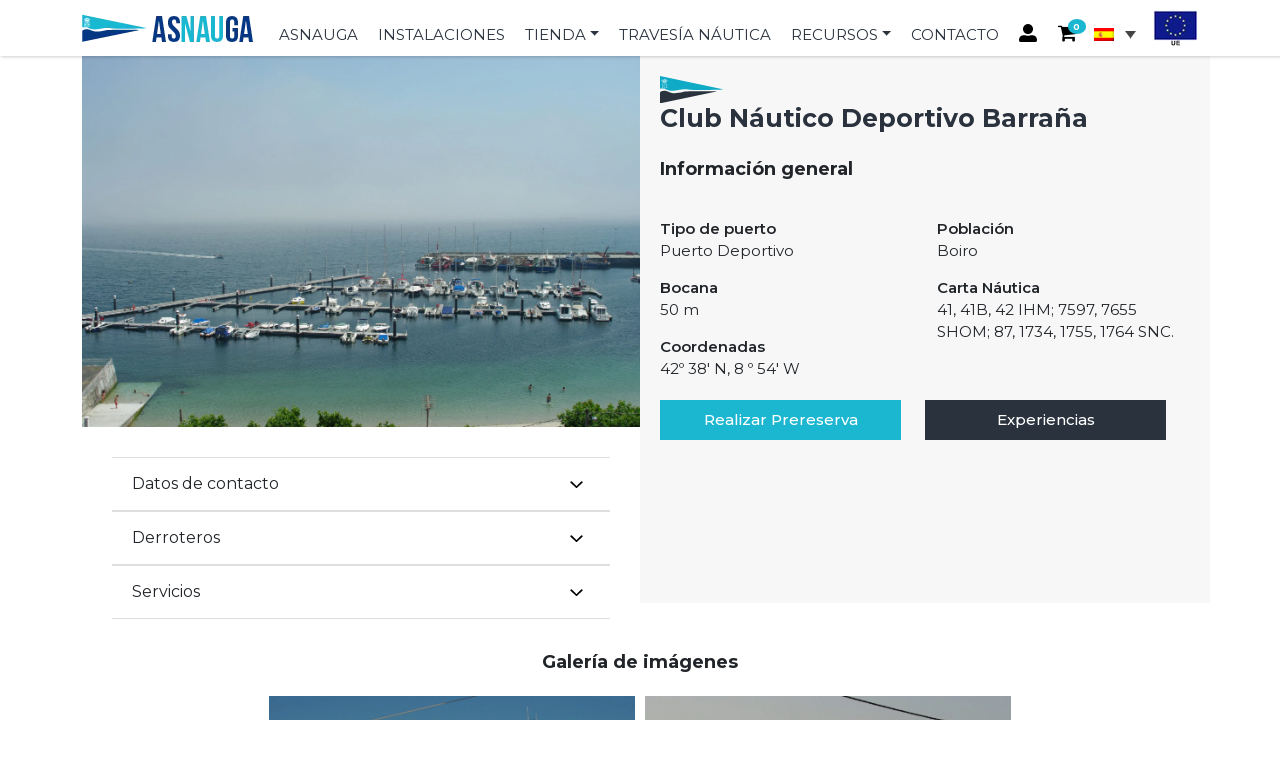

--- FILE ---
content_type: text/html; charset=UTF-8
request_url: https://asnauga.com/directorio-de-puertos/club-nautico-deportivo-barrana/
body_size: 12954
content:
<!doctype html><html
lang=es-ES><head><meta
charset="UTF-8"><meta
name="viewport" content="width=device-width, initial-scale=1"><meta
name="theme-color" content="#2a323d"><link
rel=manifest href=/superpwa-manifest.json?x60025><link
rel=prefetch href=/superpwa-manifest.json?x60025><meta
name="theme-color" content="#1bb7d0"><meta
name='robots' content='index, follow, max-image-preview:large, max-snippet:-1, max-video-preview:-1'><link
rel=alternate hreflang=es href=https://asnauga.com/directorio-de-puertos/club-nautico-deportivo-barrana/ ><link
rel=alternate hreflang=en href=https://asnauga.com/en/directorio-de-puertos/club-nautico-deportivo-barrana/ ><link
rel=alternate hreflang=fr href=https://asnauga.com/fr/directorio-de-puertos/club-nautico-deportivo-barrana/ ><link
rel=alternate hreflang=x-default href=https://asnauga.com/directorio-de-puertos/club-nautico-deportivo-barrana/ ><link
rel=preload href=https://cdnjs.cloudflare.com/ajax/libs/lightbox2/2.11.3/js/lightbox.min.js as=script><link
rel=preload href=https://cdnjs.cloudflare.com/ajax/libs/lightbox2/2.11.3/css/lightbox.css as=style><link
rel=preload href="https://fonts.googleapis.com/css?family=Montserrat:400&#038;display=swap" as=style><link
rel=preload href="https://fonts.googleapis.com/css2?family=Montserrat:ital,wght@0,300;0,400;0,500;0,600;0,700;1,300;1,400;1,500;1,600;1,700&#038;display=swap" as=style><link
rel=preload href="https://cdn.jsdelivr.net/npm/slick-carousel@1.8.1/slick/slick.css?ver=4.1.3" as=style><title>Club Náutico Deportivo Barraña - Asnauga</title><link
rel=canonical href=https://asnauga.com/directorio-de-puertos/club-nautico-deportivo-barrana/ ><meta
property="og:locale" content="es_ES"><meta
property="og:type" content="article"><meta
property="og:title" content="Club Náutico Deportivo Barraña - Asnauga"><meta
property="og:description" content="...Read More..."><meta
property="og:url" content="https://asnauga.com/directorio-de-puertos/club-nautico-deportivo-barrana/"><meta
property="og:site_name" content="Asnauga"><meta
property="article:modified_time" content="2022-10-28T10:02:44+00:00"><meta
name="twitter:card" content="summary_large_image"> <script type=application/ld+json class=yoast-schema-graph>{"@context":"https://schema.org","@graph":[{"@type":"Organization","@id":"https://asnauga.com/#organization","name":"Asnauga","url":"https://asnauga.com/","sameAs":[],"logo":{"@type":"ImageObject","inLanguage":"es","@id":"https://asnauga.com/#/schema/logo/image/","url":"https://asnauga.com/wp-content/uploads/2021/10/logo_asnauga.png","contentUrl":"https://asnauga.com/wp-content/uploads/2021/10/logo_asnauga.png","width":171,"height":28,"caption":"Asnauga"},"image":{"@id":"https://asnauga.com/#/schema/logo/image/"}},{"@type":"WebSite","@id":"https://asnauga.com/#website","url":"https://asnauga.com/","name":"Asnauga","description":"Tienda online","publisher":{"@id":"https://asnauga.com/#organization"},"potentialAction":[{"@type":"SearchAction","target":{"@type":"EntryPoint","urlTemplate":"https://asnauga.com/?s={search_term_string}"},"query-input":"required name=search_term_string"}],"inLanguage":"es"},{"@type":"WebPage","@id":"https://asnauga.com/directorio-de-puertos/club-nautico-deportivo-barrana/","url":"https://asnauga.com/directorio-de-puertos/club-nautico-deportivo-barrana/","name":"Club Náutico Deportivo Barraña - Asnauga","isPartOf":{"@id":"https://asnauga.com/#website"},"datePublished":"2022-06-01T13:47:25+00:00","dateModified":"2022-10-28T10:02:44+00:00","breadcrumb":{"@id":"https://asnauga.com/directorio-de-puertos/club-nautico-deportivo-barrana/#breadcrumb"},"inLanguage":"es","potentialAction":[{"@type":"ReadAction","target":["https://asnauga.com/directorio-de-puertos/club-nautico-deportivo-barrana/"]}]},{"@type":"BreadcrumbList","@id":"https://asnauga.com/directorio-de-puertos/club-nautico-deportivo-barrana/#breadcrumb","itemListElement":[{"@type":"ListItem","position":1,"name":"Portada","item":"https://asnauga.com/"},{"@type":"ListItem","position":2,"name":"Puertos","item":"https://asnauga.com/directorio-de-puertos/"},{"@type":"ListItem","position":3,"name":"Club Náutico Deportivo Barraña"}]}]}</script> <link
rel=dns-prefetch href=//cdn.jsdelivr.net><link
rel=stylesheet id=style-postlist-block-css href='https://asnauga.com/wp-content/themes/asnauga/blocks/post-list/style.css?x60025&amp;ver=6.1.7' media=all><link
rel=stylesheet id=wp-block-library-css href='https://asnauga.com/wp-includes/css/dist/block-library/style.min.css?x60025&amp;ver=6.1.7' media=all><link
rel=stylesheet id=wc-blocks-vendors-style-css href='https://asnauga.com/wp-content/plugins/woocommerce/packages/woocommerce-blocks/build/wc-blocks-vendors-style.css?x60025&amp;ver=5.9.1' media=all><link
rel=stylesheet id=wc-blocks-style-css href='https://asnauga.com/wp-content/plugins/woocommerce/packages/woocommerce-blocks/build/wc-blocks-style.css?x60025&amp;ver=5.9.1' media=all><link
rel=stylesheet id=wp-components-css href='https://asnauga.com/wp-includes/css/dist/components/style.min.css?x60025&amp;ver=6.1.7' media=all><link
rel=stylesheet id=wp-block-editor-css href='https://asnauga.com/wp-includes/css/dist/block-editor/style.min.css?x60025&amp;ver=6.1.7' media=all><link
rel=stylesheet id=wp-nux-css href='https://asnauga.com/wp-includes/css/dist/nux/style.min.css?x60025&amp;ver=6.1.7' media=all><link
rel=stylesheet id=wp-reusable-blocks-css href='https://asnauga.com/wp-includes/css/dist/reusable-blocks/style.min.css?x60025&amp;ver=6.1.7' media=all><link
rel=stylesheet id=wp-editor-css href='https://asnauga.com/wp-includes/css/dist/editor/style.min.css?x60025&amp;ver=6.1.7' media=all><link
rel=stylesheet id=hacce-blocks-css href='https://asnauga.com/wp-content/plugins/wp-hacce-blocks-master/dist/blocks.style.build.css?x60025&amp;ver=6.1.7' media=all><link
rel=stylesheet id=classic-theme-styles-css href='https://asnauga.com/wp-includes/css/classic-themes.min.css?x60025&amp;ver=1' media=all><style id=global-styles-inline-css>/*<![CDATA[*/body{--wp--preset--color--black:#000;--wp--preset--color--cyan-bluish-gray:#abb8c3;--wp--preset--color--white:#fff;--wp--preset--color--pale-pink:#f78da7;--wp--preset--color--vivid-red:#cf2e2e;--wp--preset--color--luminous-vivid-orange:#ff6900;--wp--preset--color--luminous-vivid-amber:#fcb900;--wp--preset--color--light-green-cyan:#7bdcb5;--wp--preset--color--vivid-green-cyan:#00d084;--wp--preset--color--pale-cyan-blue:#8ed1fc;--wp--preset--color--vivid-cyan-blue:#0693e3;--wp--preset--color--vivid-purple:#9b51e0;--wp--preset--gradient--vivid-cyan-blue-to-vivid-purple:linear-gradient(135deg,rgba(6,147,227,1) 0%,rgb(155,81,224) 100%);--wp--preset--gradient--light-green-cyan-to-vivid-green-cyan:linear-gradient(135deg,rgb(122,220,180) 0%,rgb(0,208,130) 100%);--wp--preset--gradient--luminous-vivid-amber-to-luminous-vivid-orange:linear-gradient(135deg,rgba(252,185,0,1) 0%,rgba(255,105,0,1) 100%);--wp--preset--gradient--luminous-vivid-orange-to-vivid-red:linear-gradient(135deg,rgba(255,105,0,1) 0%,rgb(207,46,46) 100%);--wp--preset--gradient--very-light-gray-to-cyan-bluish-gray:linear-gradient(135deg,rgb(238,238,238) 0%,rgb(169,184,195) 100%);--wp--preset--gradient--cool-to-warm-spectrum:linear-gradient(135deg,rgb(74,234,220) 0%,rgb(151,120,209) 20%,rgb(207,42,186) 40%,rgb(238,44,130) 60%,rgb(251,105,98) 80%,rgb(254,248,76) 100%);--wp--preset--gradient--blush-light-purple:linear-gradient(135deg,rgb(255,206,236) 0%,rgb(152,150,240) 100%);--wp--preset--gradient--blush-bordeaux:linear-gradient(135deg,rgb(254,205,165) 0%,rgb(254,45,45) 50%,rgb(107,0,62) 100%);--wp--preset--gradient--luminous-dusk:linear-gradient(135deg,rgb(255,203,112) 0%,rgb(199,81,192) 50%,rgb(65,88,208) 100%);--wp--preset--gradient--pale-ocean:linear-gradient(135deg,rgb(255,245,203) 0%,rgb(182,227,212) 50%,rgb(51,167,181) 100%);--wp--preset--gradient--electric-grass:linear-gradient(135deg,rgb(202,248,128) 0%,rgb(113,206,126) 100%);--wp--preset--gradient--midnight:linear-gradient(135deg,rgb(2,3,129) 0%,rgb(40,116,252) 100%);--wp--preset--duotone--dark-grayscale:url('#wp-duotone-dark-grayscale');--wp--preset--duotone--grayscale:url('#wp-duotone-grayscale');--wp--preset--duotone--purple-yellow:url('#wp-duotone-purple-yellow');--wp--preset--duotone--blue-red:url('#wp-duotone-blue-red');--wp--preset--duotone--midnight:url('#wp-duotone-midnight');--wp--preset--duotone--magenta-yellow:url('#wp-duotone-magenta-yellow');--wp--preset--duotone--purple-green:url('#wp-duotone-purple-green');--wp--preset--duotone--blue-orange:url('#wp-duotone-blue-orange');--wp--preset--font-size--small:13px;--wp--preset--font-size--medium:20px;--wp--preset--font-size--large:36px;--wp--preset--font-size--x-large:42px;--wp--preset--spacing--20:0.44rem;--wp--preset--spacing--30:0.67rem;--wp--preset--spacing--40:1rem;--wp--preset--spacing--50:1.5rem;--wp--preset--spacing--60:2.25rem;--wp--preset--spacing--70:3.38rem;--wp--preset--spacing--80:5.06rem}:where(.is-layout-flex){gap:0.5em}body .is-layout-flow>.alignleft{float:left;margin-inline-start:0;margin-inline-end:2em}body .is-layout-flow>.alignright{float:right;margin-inline-start:2em;margin-inline-end:0}body .is-layout-flow>.aligncenter{margin-left:auto !important;margin-right:auto !important}body .is-layout-constrained>.alignleft{float:left;margin-inline-start:0;margin-inline-end:2em}body .is-layout-constrained>.alignright{float:right;margin-inline-start:2em;margin-inline-end:0}body .is-layout-constrained>.aligncenter{margin-left:auto !important;margin-right:auto !important}body .is-layout-constrained>:where(:not(.alignleft):not(.alignright):not(.alignfull)){max-width:var(--wp--style--global--content-size);margin-left:auto !important;margin-right:auto !important}body .is-layout-constrained>.alignwide{max-width:var(--wp--style--global--wide-size)}body .is-layout-flex{display:flex}body .is-layout-flex{flex-wrap:wrap;align-items:center}body .is-layout-flex>*{margin:0}:where(.wp-block-columns.is-layout-flex){gap:2em}.has-black-color{color:var(--wp--preset--color--black) !important}.has-cyan-bluish-gray-color{color:var(--wp--preset--color--cyan-bluish-gray) !important}.has-white-color{color:var(--wp--preset--color--white) !important}.has-pale-pink-color{color:var(--wp--preset--color--pale-pink) !important}.has-vivid-red-color{color:var(--wp--preset--color--vivid-red) !important}.has-luminous-vivid-orange-color{color:var(--wp--preset--color--luminous-vivid-orange) !important}.has-luminous-vivid-amber-color{color:var(--wp--preset--color--luminous-vivid-amber) !important}.has-light-green-cyan-color{color:var(--wp--preset--color--light-green-cyan) !important}.has-vivid-green-cyan-color{color:var(--wp--preset--color--vivid-green-cyan) !important}.has-pale-cyan-blue-color{color:var(--wp--preset--color--pale-cyan-blue) !important}.has-vivid-cyan-blue-color{color:var(--wp--preset--color--vivid-cyan-blue) !important}.has-vivid-purple-color{color:var(--wp--preset--color--vivid-purple) !important}.has-black-background-color{background-color:var(--wp--preset--color--black) !important}.has-cyan-bluish-gray-background-color{background-color:var(--wp--preset--color--cyan-bluish-gray) !important}.has-white-background-color{background-color:var(--wp--preset--color--white) !important}.has-pale-pink-background-color{background-color:var(--wp--preset--color--pale-pink) !important}.has-vivid-red-background-color{background-color:var(--wp--preset--color--vivid-red) !important}.has-luminous-vivid-orange-background-color{background-color:var(--wp--preset--color--luminous-vivid-orange) !important}.has-luminous-vivid-amber-background-color{background-color:var(--wp--preset--color--luminous-vivid-amber) !important}.has-light-green-cyan-background-color{background-color:var(--wp--preset--color--light-green-cyan) !important}.has-vivid-green-cyan-background-color{background-color:var(--wp--preset--color--vivid-green-cyan) !important}.has-pale-cyan-blue-background-color{background-color:var(--wp--preset--color--pale-cyan-blue) !important}.has-vivid-cyan-blue-background-color{background-color:var(--wp--preset--color--vivid-cyan-blue) !important}.has-vivid-purple-background-color{background-color:var(--wp--preset--color--vivid-purple) !important}.has-black-border-color{border-color:var(--wp--preset--color--black) !important}.has-cyan-bluish-gray-border-color{border-color:var(--wp--preset--color--cyan-bluish-gray) !important}.has-white-border-color{border-color:var(--wp--preset--color--white) !important}.has-pale-pink-border-color{border-color:var(--wp--preset--color--pale-pink) !important}.has-vivid-red-border-color{border-color:var(--wp--preset--color--vivid-red) !important}.has-luminous-vivid-orange-border-color{border-color:var(--wp--preset--color--luminous-vivid-orange) !important}.has-luminous-vivid-amber-border-color{border-color:var(--wp--preset--color--luminous-vivid-amber) !important}.has-light-green-cyan-border-color{border-color:var(--wp--preset--color--light-green-cyan) !important}.has-vivid-green-cyan-border-color{border-color:var(--wp--preset--color--vivid-green-cyan) !important}.has-pale-cyan-blue-border-color{border-color:var(--wp--preset--color--pale-cyan-blue) !important}.has-vivid-cyan-blue-border-color{border-color:var(--wp--preset--color--vivid-cyan-blue) !important}.has-vivid-purple-border-color{border-color:var(--wp--preset--color--vivid-purple) !important}.has-vivid-cyan-blue-to-vivid-purple-gradient-background{background:var(--wp--preset--gradient--vivid-cyan-blue-to-vivid-purple) !important}.has-light-green-cyan-to-vivid-green-cyan-gradient-background{background:var(--wp--preset--gradient--light-green-cyan-to-vivid-green-cyan) !important}.has-luminous-vivid-amber-to-luminous-vivid-orange-gradient-background{background:var(--wp--preset--gradient--luminous-vivid-amber-to-luminous-vivid-orange) !important}.has-luminous-vivid-orange-to-vivid-red-gradient-background{background:var(--wp--preset--gradient--luminous-vivid-orange-to-vivid-red) !important}.has-very-light-gray-to-cyan-bluish-gray-gradient-background{background:var(--wp--preset--gradient--very-light-gray-to-cyan-bluish-gray) !important}.has-cool-to-warm-spectrum-gradient-background{background:var(--wp--preset--gradient--cool-to-warm-spectrum) !important}.has-blush-light-purple-gradient-background{background:var(--wp--preset--gradient--blush-light-purple) !important}.has-blush-bordeaux-gradient-background{background:var(--wp--preset--gradient--blush-bordeaux) !important}.has-luminous-dusk-gradient-background{background:var(--wp--preset--gradient--luminous-dusk) !important}.has-pale-ocean-gradient-background{background:var(--wp--preset--gradient--pale-ocean) !important}.has-electric-grass-gradient-background{background:var(--wp--preset--gradient--electric-grass) !important}.has-midnight-gradient-background{background:var(--wp--preset--gradient--midnight) !important}.has-small-font-size{font-size:var(--wp--preset--font-size--small) !important}.has-medium-font-size{font-size:var(--wp--preset--font-size--medium) !important}.has-large-font-size{font-size:var(--wp--preset--font-size--large) !important}.has-x-large-font-size{font-size:var(--wp--preset--font-size--x-large) !important}.wp-block-navigation a:where(:not(.wp-element-button)){color:inherit}:where(.wp-block-columns.is-layout-flex){gap:2em}.wp-block-pullquote{font-size:1.5em;line-height:1.6}/*]]>*/</style><link
rel=stylesheet id=contact-form-7-css href='https://asnauga.com/wp-content/plugins/contact-form-7/includes/css/styles.css?x60025&amp;ver=5.6.1' media=all><link
rel=stylesheet id=woocommerce-layout-css href='https://asnauga.com/wp-content/plugins/woocommerce/assets/css/woocommerce-layout.css?x60025&amp;ver=5.8.1' media=all><link
rel=stylesheet id=woocommerce-smallscreen-css href='https://asnauga.com/wp-content/plugins/woocommerce/assets/css/woocommerce-smallscreen.css?x60025&amp;ver=5.8.1' media='only screen and (max-width: 768px)'><link
rel=stylesheet id=woocommerce-general-css href='https://asnauga.com/wp-content/plugins/woocommerce/assets/css/woocommerce.css?x60025&amp;ver=5.8.1' media=all><style id=woocommerce-inline-inline-css>.woocommerce form .form-row
.required{visibility:hidden}</style><link
rel=stylesheet id=wpml-legacy-dropdown-0-css href='//asnauga.com/wp-content/plugins/sitepress-multilingual-cms/templates/language-switchers/legacy-dropdown/style.min.css?x60025&amp;ver=1' media=all><link
rel=stylesheet id=slick_css-css href='https:////cdn.jsdelivr.net/npm/slick-carousel@1.8.1/slick/slick.css?ver=4.1.3' media=all><link
rel=stylesheet id=picostrap-styles-css href='https://asnauga.com/wp-content/themes/asnauga/css-output/bundle.css?x60025&amp;ver=550' media=all> <script src=https://asnauga.com/wp-content/cache/minify/818c0.js?x60025></script> <script id=wpml-cookie-js-extra>var wpml_cookies={"wp-wpml_current_language":{"value":"es","expires":1,"path":"\/"}};var wpml_cookies={"wp-wpml_current_language":{"value":"es","expires":1,"path":"\/"}};</script> <script src=https://asnauga.com/wp-content/cache/minify/cf8ed.js?x60025></script> <meta
name="generator" content="WPML ver:4.5.14 stt:1,4,2;"><meta
name="framework" content="Redux 4.3.9"><link
rel=preconnect href=https://fonts.googleapis.com><link
rel=preconnect href=https://fonts.gstatic.com crossorigin><link
href="https://fonts.googleapis.com/css2?family=Montserrat:ital,wght@0,300;0,400;0,500;0,600;0,700;1,300;1,400;1,500;1,600;1,700&display=swap" rel=stylesheet><link
rel=dns-prefetch href=//fonts.googleapis.com><link
rel=preconnect href=https://fonts.gstatic.com/ crossorigin><link
href="https://fonts.googleapis.com/css?family=Montserrat:400&display=swap" rel=stylesheet>
<noscript><style>.woocommerce-product-gallery{opacity:1 !important}</style></noscript><link
rel=icon href=https://asnauga.com/wp-content/uploads/2021/11/favicon.png?x60025 sizes=32x32><link
rel=icon href=https://asnauga.com/wp-content/uploads/2021/11/favicon.png?x60025 sizes=192x192><link
rel=apple-touch-icon href=https://asnauga.com/wp-content/uploads/2021/11/favicon.png?x60025><meta
name="msapplication-TileImage" content="https://asnauga.com/wp-content/uploads/2021/11/favicon.png">
 <script src=https://cdnjs.cloudflare.com/ajax/libs/lightbox2/2.11.3/js/lightbox.min.js integrity="sha512-k2GFCTbp9rQU412BStrcD/rlwv1PYec9SNrkbQlo6RZCf75l6KcC3UwDY8H5n5hl4v77IDtIPwOk9Dqjs/mMBQ==" crossorigin=anonymous referrerpolicy=no-referrer></script> <link
rel=stylesheet href=https://cdnjs.cloudflare.com/ajax/libs/lightbox2/2.11.3/css/lightbox.css integrity="sha512-Woz+DqWYJ51bpVk5Fv0yES/edIMXjj3Ynda+KWTIkGoynAMHrqTcDUQltbipuiaD5ymEo9520lyoVOo9jCQOCA==" crossorigin=anonymous referrerpolicy=no-referrer></head><body
class="puertos-template-default single single-puertos postid-2104 wp-custom-logo wp-embed-responsive woocommerce theme-haccestrap woocommerce-no-js picostrap_header_navbar_position_fixed-top">
<svg
xmlns=http://www.w3.org/2000/svg viewBox="0 0 0 0" width=0 height=0 focusable=false role=none style="visibility: hidden; position: absolute; left: -9999px; overflow: hidden;" ><defs><filter
id=wp-duotone-dark-grayscale><feColorMatrix
color-interpolation-filters="sRGB" type="matrix" values=" .299 .587 .114 0 0 .299 .587 .114 0 0 .299 .587 .114 0 0 .299 .587 .114 0 0 "/><feComponentTransfer
color-interpolation-filters="sRGB" ><feFuncR
type="table" tableValues="0 0.49803921568627"/><feFuncG
type="table" tableValues="0 0.49803921568627"/><feFuncB
type="table" tableValues="0 0.49803921568627"/><feFuncA
type="table" tableValues="1 1"/></feComponentTransfer><feComposite
in2="SourceGraphic" operator="in"/></filter></defs></svg><svg
xmlns=http://www.w3.org/2000/svg viewBox="0 0 0 0" width=0 height=0 focusable=false role=none style="visibility: hidden; position: absolute; left: -9999px; overflow: hidden;" ><defs><filter
id=wp-duotone-grayscale><feColorMatrix
color-interpolation-filters="sRGB" type="matrix" values=" .299 .587 .114 0 0 .299 .587 .114 0 0 .299 .587 .114 0 0 .299 .587 .114 0 0 "/><feComponentTransfer
color-interpolation-filters="sRGB" ><feFuncR
type="table" tableValues="0 1"/><feFuncG
type="table" tableValues="0 1"/><feFuncB
type="table" tableValues="0 1"/><feFuncA
type="table" tableValues="1 1"/></feComponentTransfer><feComposite
in2="SourceGraphic" operator="in"/></filter></defs></svg><svg
xmlns=http://www.w3.org/2000/svg viewBox="0 0 0 0" width=0 height=0 focusable=false role=none style="visibility: hidden; position: absolute; left: -9999px; overflow: hidden;" ><defs><filter
id=wp-duotone-purple-yellow><feColorMatrix
color-interpolation-filters="sRGB" type="matrix" values=" .299 .587 .114 0 0 .299 .587 .114 0 0 .299 .587 .114 0 0 .299 .587 .114 0 0 "/><feComponentTransfer
color-interpolation-filters="sRGB" ><feFuncR
type="table" tableValues="0.54901960784314 0.98823529411765"/><feFuncG
type="table" tableValues="0 1"/><feFuncB
type="table" tableValues="0.71764705882353 0.25490196078431"/><feFuncA
type="table" tableValues="1 1"/></feComponentTransfer><feComposite
in2="SourceGraphic" operator="in"/></filter></defs></svg><svg
xmlns=http://www.w3.org/2000/svg viewBox="0 0 0 0" width=0 height=0 focusable=false role=none style="visibility: hidden; position: absolute; left: -9999px; overflow: hidden;" ><defs><filter
id=wp-duotone-blue-red><feColorMatrix
color-interpolation-filters="sRGB" type="matrix" values=" .299 .587 .114 0 0 .299 .587 .114 0 0 .299 .587 .114 0 0 .299 .587 .114 0 0 "/><feComponentTransfer
color-interpolation-filters="sRGB" ><feFuncR
type="table" tableValues="0 1"/><feFuncG
type="table" tableValues="0 0.27843137254902"/><feFuncB
type="table" tableValues="0.5921568627451 0.27843137254902"/><feFuncA
type="table" tableValues="1 1"/></feComponentTransfer><feComposite
in2="SourceGraphic" operator="in"/></filter></defs></svg><svg
xmlns=http://www.w3.org/2000/svg viewBox="0 0 0 0" width=0 height=0 focusable=false role=none style="visibility: hidden; position: absolute; left: -9999px; overflow: hidden;" ><defs><filter
id=wp-duotone-midnight><feColorMatrix
color-interpolation-filters="sRGB" type="matrix" values=" .299 .587 .114 0 0 .299 .587 .114 0 0 .299 .587 .114 0 0 .299 .587 .114 0 0 "/><feComponentTransfer
color-interpolation-filters="sRGB" ><feFuncR
type="table" tableValues="0 0"/><feFuncG
type="table" tableValues="0 0.64705882352941"/><feFuncB
type="table" tableValues="0 1"/><feFuncA
type="table" tableValues="1 1"/></feComponentTransfer><feComposite
in2="SourceGraphic" operator="in"/></filter></defs></svg><svg
xmlns=http://www.w3.org/2000/svg viewBox="0 0 0 0" width=0 height=0 focusable=false role=none style="visibility: hidden; position: absolute; left: -9999px; overflow: hidden;" ><defs><filter
id=wp-duotone-magenta-yellow><feColorMatrix
color-interpolation-filters="sRGB" type="matrix" values=" .299 .587 .114 0 0 .299 .587 .114 0 0 .299 .587 .114 0 0 .299 .587 .114 0 0 "/><feComponentTransfer
color-interpolation-filters="sRGB" ><feFuncR
type="table" tableValues="0.78039215686275 1"/><feFuncG
type="table" tableValues="0 0.94901960784314"/><feFuncB
type="table" tableValues="0.35294117647059 0.47058823529412"/><feFuncA
type="table" tableValues="1 1"/></feComponentTransfer><feComposite
in2="SourceGraphic" operator="in"/></filter></defs></svg><svg
xmlns=http://www.w3.org/2000/svg viewBox="0 0 0 0" width=0 height=0 focusable=false role=none style="visibility: hidden; position: absolute; left: -9999px; overflow: hidden;" ><defs><filter
id=wp-duotone-purple-green><feColorMatrix
color-interpolation-filters="sRGB" type="matrix" values=" .299 .587 .114 0 0 .299 .587 .114 0 0 .299 .587 .114 0 0 .299 .587 .114 0 0 "/><feComponentTransfer
color-interpolation-filters="sRGB" ><feFuncR
type="table" tableValues="0.65098039215686 0.40392156862745"/><feFuncG
type="table" tableValues="0 1"/><feFuncB
type="table" tableValues="0.44705882352941 0.4"/><feFuncA
type="table" tableValues="1 1"/></feComponentTransfer><feComposite
in2="SourceGraphic" operator="in"/></filter></defs></svg><svg
xmlns=http://www.w3.org/2000/svg viewBox="0 0 0 0" width=0 height=0 focusable=false role=none style="visibility: hidden; position: absolute; left: -9999px; overflow: hidden;" ><defs><filter
id=wp-duotone-blue-orange><feColorMatrix
color-interpolation-filters="sRGB" type="matrix" values=" .299 .587 .114 0 0 .299 .587 .114 0 0 .299 .587 .114 0 0 .299 .587 .114 0 0 "/><feComponentTransfer
color-interpolation-filters="sRGB" ><feFuncR
type="table" tableValues="0.098039215686275 1"/><feFuncG
type="table" tableValues="0 0.66274509803922"/><feFuncB
type="table" tableValues="0.84705882352941 0.41960784313725"/><feFuncA
type="table" tableValues="1 1"/></feComponentTransfer><feComposite
in2="SourceGraphic" operator="in"/></filter></defs></svg><div
id=wrapper-navbar itemscope itemtype=http://schema.org/WebSite><a
class="skip-link visually-hidden-focusable" href=#theme-main>Skip to content</a><nav
class="navbar menu_lateral navbar-expand-lg fixed-top" aria-label="Main Navigation"><div
class=container><div
id=logo-tagline-wrap>
<a
class="navbar-brand h3" rel=home href=https://asnauga.com/ ><img
src=/wp-content/themes/asnauga/images/logo_asnauga.png?x60025 alt="logo principal"></a></div><div
class="collapse navbar-collapse" id=navbarNavDropdown><ul
id=main-menu class="navbar-nav ms-auto mb-2 mb-lg-0" itemscope itemtype=http://www.schema.org/SiteNavigationElement><li
class="menu-item menu-item-type-post_type menu-item-object-page menu-item-1508 nav-item"><a
itemprop=url href=https://asnauga.com/asnauga/ class=nav-link><span
itemprop=name>ASNAUGA</span></a></li>
<li
class="menu-item menu-item-type-post_type menu-item-object-page menu-item-1509 nav-item"><a
itemprop=url href=https://asnauga.com/puertos/ class=nav-link><span
itemprop=name>INSTALACIONES</span></a></li>
<li
class="menu-item menu-item-type-post_type menu-item-object-page menu-item-has-children dropdown menu-item-6020 nav-item"><a
href=# data-bs-toggle=dropdown aria-haspopup=true aria-expanded=false class="dropdown-toggle nav-link" id=navbarDropdown><span
itemprop=name>Tienda</span></a><ul
class=dropdown-menu aria-labelledby=navbarDropdown>
<li
class="menu-item menu-item-type-post_type menu-item-object-page menu-item-6028 nav-item"><a
itemprop=url href=https://asnauga.com/tienda/ class=dropdown-item><span
itemprop=name>Tienda Asnauga</span></a></li>
<li
class="menu-item menu-item-type-taxonomy menu-item-object-product_cat menu-item-158 nav-item"><a
itemprop=url href=https://asnauga.com/categoria-producto/experiencias-nauticas/ class=dropdown-item><span
itemprop=name>Experiencias Náuticas</span></a></li>
<li
class="menu-item menu-item-type-taxonomy menu-item-object-product_cat menu-item-6713 nav-item"><a
itemprop=url href=https://asnauga.com/categoria-producto/travesia-nautica-xacobea/ class=dropdown-item><span
itemprop=name>Travesía Náutica Xacobea</span></a></li>
<li
class="menu-item menu-item-type-taxonomy menu-item-object-product_cat menu-item-6710 nav-item"><a
itemprop=url href=https://asnauga.com/categoria-producto/merchandising/ class=dropdown-item><span
itemprop=name>Merchandising</span></a></li></ul>
</li>
<li
class="menu-item menu-item-type-post_type menu-item-object-page menu-item-1594 nav-item"><a
itemprop=url href=https://asnauga.com/travesia-nautica/ class=nav-link><span
itemprop=name>Travesía náutica</span></a></li>
<li
class="menu-item menu-item-type-custom menu-item-object-custom menu-item-has-children dropdown menu-item-6021 nav-item"><a
href=# data-bs-toggle=dropdown aria-haspopup=true aria-expanded=false class="dropdown-toggle nav-link" id=navbarDropdown><span
itemprop=name>Recursos</span></a><ul
class=dropdown-menu aria-labelledby=navbarDropdown>
<li
class="menu-item menu-item-type-post_type menu-item-object-page current_page_parent menu-item-6022 nav-item"><a
itemprop=url href=https://asnauga.com/noticias/ class=dropdown-item><span
itemprop=name>Noticias</span></a></li>
<li
class="menu-item menu-item-type-post_type menu-item-object-page menu-item-6025 nav-item"><a
itemprop=url href=https://asnauga.com/galerias/ class=dropdown-item><span
itemprop=name>Galerías</span></a></li>
<li
class="menu-item menu-item-type-post_type menu-item-object-page menu-item-6023 nav-item"><a
itemprop=url href=https://asnauga.com/documentos-listado/ class=dropdown-item><span
itemprop=name>Documentos</span></a></li>
<li
class="menu-item menu-item-type-post_type menu-item-object-page menu-item-1928 nav-item"><a
itemprop=url href=https://asnauga.com/multimedia/ class=dropdown-item><span
itemprop=name>Multimedia</span></a></li>
<li
class="menu-item menu-item-type-post_type menu-item-object-page menu-item-6619 nav-item"><a
itemprop=url href=https://asnauga.com/enlaces/ class=dropdown-item><span
itemprop=name>Enlaces</span></a></li>
<li
class="menu-item menu-item-type-custom menu-item-object-custom menu-item-6027 nav-item"><a
target=_blank rel="noopener noreferrer" itemprop=url href=https://illasatlanticas.gal/es class=dropdown-item><span
itemprop=name>Información Islas Atlánticas</span></a></li>
<li
class="menu-item menu-item-type-custom menu-item-object-custom menu-item-6026 nav-item"><a
itemprop=url href="https://www.iatlanticas.es/html/index2191.html?option=com_wrapper&#038;view=wrapper&#038;Itemid=200077&#038;lang=es" class=dropdown-item><span
itemprop=name>Solicitud fondeo Islas Atlánticas</span></a></li></ul>
</li>
<li
class="menu-item menu-item-type-post_type menu-item-object-page menu-item-39 nav-item"><a
itemprop=url href=https://asnauga.com/contacto/ class=nav-link><span
itemprop=name>Contacto</span></a></li>
<li
class="micuenta menu-item menu-item-type-post_type menu-item-object-page menu-item-117 nav-item"><a
itemprop=url href=https://asnauga.com/mi-cuenta/ class=nav-link><span
itemprop=name>Mi cuenta</span></a></li></ul></div><div
class="dropdown header-minicart"><style>@media screen and (max-width: 991px){.logo-ue
img{max-height:30px}}</style><button
id=header-minicart-button
data-bs-toggle=dropdown
type=button role=button
class="btn dropdown-toggle"
aria-haspopup=true aria-expanded=true
>
<i
class="badge bg-secondary header-minicart-count">
0	</i><div
class="icono_carrito carrito_interiores">
<i
class="fa fa-shopping-cart"></i></div>
</button><div
class="dropdown-menu dropdown-menu-end" aria-labelledby=header-minicart-button><div
class=widget_shopping_cart_content><p
class=woocommerce-mini-cart__empty-message>No hay productos en el carrito.</p></div></div></div><div
class="wpml-ls-statics-shortcode_actions wpml-ls wpml-ls-legacy-dropdown js-wpml-ls-legacy-dropdown"><ul><li
tabindex=0 class="wpml-ls-slot-shortcode_actions wpml-ls-item wpml-ls-item-es wpml-ls-current-language wpml-ls-first-item wpml-ls-item-legacy-dropdown">
<a
href=# class="js-wpml-ls-item-toggle wpml-ls-item-toggle">
<img
class=wpml-ls-flag
src=https://asnauga.com/wp-content/plugins/sitepress-multilingual-cms/res/flags/es.png?x60025
alt=ES
width=20
height=20></a><ul
class=wpml-ls-sub-menu>
<li
class="wpml-ls-slot-shortcode_actions wpml-ls-item wpml-ls-item-en">
<a
href=https://asnauga.com/en/directorio-de-puertos/club-nautico-deportivo-barrana/ class=wpml-ls-link>
<img
class=wpml-ls-flag
src=https://asnauga.com/wp-content/plugins/sitepress-multilingual-cms/res/flags/en.png?x60025
alt=EN
width=20
height=20></a>
</li>
<li
class="wpml-ls-slot-shortcode_actions wpml-ls-item wpml-ls-item-fr wpml-ls-last-item">
<a
href=https://asnauga.com/fr/directorio-de-puertos/club-nautico-deportivo-barrana/ class=wpml-ls-link>
<img
class=wpml-ls-flag
src=https://asnauga.com/wp-content/plugins/sitepress-multilingual-cms/res/flags/fr.png?x60025
alt=FR
width=20
height=20></a>
</li></ul></li></ul></div>
<a
href=https://asnauga.com/es/subvenciones class=logo-ue>
<img
src=https://asnauga.com/wp-content/themes/asnauga/images/logo_ue.png?x60025>
</a>
<button
class="navbar-toggler collapsed" type=button data-bs-toggle=collapse data-bs-target=#navbarNavDropdown aria-controls=navbarsExample05 aria-expanded=false aria-label="Toggle navigation">
<span
class=navbar-toggler-icon></span>
<span
class=navbar-toggler-icon></span>
<span
class=navbar-toggler-icon></span>
</button></div></nav></div><main
id=theme-main><div
class=container><div
class=row>
<img
class="imagen_principal_single_puertos movil_impuertos" src=https://asnauga.com/wp-content/uploads/2022/06/borrana_1-scaled.jpg?x60025><div
class="col-md-6 puertos_principal">
<img
class="imagen_principal_single_puertos ecritorio_im_puertos" src=https://asnauga.com/wp-content/uploads/2022/06/borrana_1-scaled.jpg?x60025><div
class=datos_de_contacto_general><div
class="accordion accordion-flush" id=accordionsecciones><div
class=datos_de_contacto><div
class=accordion-item><h2 class="accordion-header" id="flush-headingOne">
<button
class="accordion-button collapsed" type=button data-bs-toggle=collapse data-bs-target=#flush-collapseOne aria-expanded=false aria-controls=flush-collapseOne>
Datos de contacto </button></h2><div
id=flush-collapseOne class="accordion-collapse collapse" aria-labelledby=flush-headingOne data-bs-parent=#accordionsecciones><div
class=accordion-body><div><span> Dirección: </span><span>Porto Deportivo, S/N</span></div><div><span> Código postal: </span><span>15930</span></div><div><span> Provincia: </span><span> A Coruña</span></div><div> <span>Teléfono: </span><span><a
href="tel:981 847 305">981 847 305</a> / <a
href="tel:609 786 453">609 786 453</a></span></div><div><span> Email: </span><span><a href="/cdn-cgi/l/email-protection#4a29242e280a29242e28642f39"><span class="__cf_email__" data-cfemail="15767b717755767b71773b7066">[email&#160;protected]</span></a></span></div><div> <span>Página Web: </span><span><a
href=http://www.cndb.es>http://www.cndb.es</a></span></div></div></div></div></div><div
class=derroteros><div
class=accordion-item><h2 class="accordion-header" id="flush-headingDos">
<button
class="accordion-button collapsed" type=button data-bs-toggle=collapse data-bs-target=#flush-collapseDos aria-expanded=false aria-controls=flush-collapseDos>
Derroteros </button></h2><div
id=flush-collapseDos class="accordion-collapse collapse" aria-labelledby=flush-headingDos data-bs-parent=#accordionsecciones><div
class=accordion-body><span><p><strong>Puerto Escarabote:</strong> Arrancando de punta del Trave, avanza un espigón que forma un pequeño puerto para abrigo de los pesqueros. Consta de dos alineaciones, la primera de 100 m orientada al 080º con atraque y la segunda de 60 m al 070º formada por escollera. Su extremo se encuentra balizado por una luz.</p>
</span></div></div></div></div><div
class=politica_medioambiental></div><div
class=servicios><div
class=accordion-item><h2 class="accordion-header" id="flush-headingCuatro">
<button
class="accordion-button collapsed" type=button data-bs-toggle=collapse data-bs-target=#flush-collapseCuatro aria-expanded=false aria-controls=flush-collapseCuatro>
Servicios </button></h2><div
id=flush-collapseCuatro class="accordion-collapse collapse" aria-labelledby=flush-headingOne data-bs-parent=#accordionsecciones><div
class=accordion-body><div
class=servicio_simple><img
src=https://asnauga.com/wp-content/uploads/2022/07/agua-pantalan.png?x60025> Agua en Pantalan</div><div
class=servicio_simple><img
src=https://asnauga.com/wp-content/uploads/2022/07/amarres_transito.png?x60025> Amarres Tránsito</div><div
class=servicio_simple><img
src=https://asnauga.com/wp-content/uploads/2022/07/aparcamiento.png?x60025> Aparcamiento</div><div
class=servicio_simple><img
src=https://asnauga.com/wp-content/uploads/2022/07/club.png?x60025> Club Náutico</div><div
class=servicio_simple><img
src=https://asnauga.com/wp-content/uploads/2022/07/electrico.png?x60025> Electricidad en pantalanes</div><div
class=servicio_simple><img
src=https://asnauga.com/wp-content/uploads/2022/07/escuela_vela.png?x60025> Escuela de Vela</div><div
class=servicio_simple><img
src=https://asnauga.com/wp-content/uploads/2022/07/rampa.png?x60025> Rampa de Varada</div><div
class=servicio_simple><img
src=https://asnauga.com/wp-content/uploads/2022/07/taller.png?x60025> Talleres</div><div
class=servicio_simple><img
src=https://asnauga.com/wp-content/uploads/2022/07/duchas.png?x60025> Vestuarios/Duchas</div></div></div></div></div><div
class=prediccion></div></div></div></div><div
class="col-md-6 with_back puertos_secundario">
<img
src=/wp-content/themes/asnauga/images/banderita.svg?x60025><h1 class="titulo_sigle_puertos">Club Náutico Deportivo Barraña</h1><div
class=informacion_titulo>Información general</div><div
class=general_detalles><div
class=row><div
class=col-md-6><div><b> Tipo de puerto </b><br>Puerto Deportivo</div><div><b> Bocana </b><br>50 m</div><div><b> Coordenadas </b><br>42º 38' N, 8 º 54' W</div></div><div
class=col-sm-6><div><b> Población </b><br>Boiro</div><div><b> Carta Náutica </b><br>41, 41B, 42 IHM; 7597, 7655 SHOM; 87, 1734, 1755, 1764 SNC.</div></div></div></div><div></div><div
class=tipos_plaza><div
class="row general_botones_reserva"><div
class=col-md-6>
<button
type=button class=boton_prereser data-bs-toggle=modal data-bs-target=#exampleModal id=oculto_input>
Realizar Prereserva </button></div><div
class=col-md-6><a
class=boton_bono href=https://asnauga.com/tienda/ >Experiencias</a></div><div
class="modal fade" id=exampleModal tabindex=-1 aria-labelledby=exampleModalLabel aria-hidden=true><div
class=modal-dialog><div
class=modal-content><div
class=modal-body>
<button
type=button class=btn-close data-bs-dismiss=modal aria-label=Close></button><div
role=form class=wpcf7 id=wpcf7-f6356-p2104-o1 lang=es-ES dir=ltr><div
class=screen-reader-response><p
role=status aria-live=polite aria-atomic=true></p><ul></ul></div><form
action=/directorio-de-puertos/club-nautico-deportivo-barrana/#wpcf7-f6356-p2104-o1 method=post class="wpcf7-form init" novalidate=novalidate data-status=init><div
style="display: none;">
<input
type=hidden name=_wpcf7 value=6356>
<input
type=hidden name=_wpcf7_version value=5.6.1>
<input
type=hidden name=_wpcf7_locale value=es_ES>
<input
type=hidden name=_wpcf7_unit_tag value=wpcf7-f6356-p2104-o1>
<input
type=hidden name=_wpcf7_container_post value=2104>
<input
type=hidden name=_wpcf7_posted_data_hash value></div><div
class=mb-3>
<input
type=text name=nombre value size=40 class="wpcf7-form-control wpcf7-text wpcf7-validates-as-required form-control" id=cf7-nombre aria-required=true aria-invalid=false placeholder=Nombre></div><div
class=mb-3>
<input
type=email name=email value size=40 class="wpcf7-form-control wpcf7-text wpcf7-email wpcf7-validates-as-required wpcf7-validates-as-email form-control" id=cf7-email aria-required=true aria-invalid=false placeholder="Correo electrónico"></div><div
class=mb-3>
<input
type=text name=telefono value size=40 class="wpcf7-form-control wpcf7-text wpcf7-validates-as-required form-control" id=cf7-telefono aria-required=true aria-invalid=false placeholder=Teléfono></div><div
class=mb-3>
<input
type=date name=fechallegada value class="wpcf7-form-control wpcf7-date wpcf7-validates-as-required wpcf7-validates-as-date" id=cf7-fechallegada aria-required=true aria-invalid=false placeholder="Fecha de llegada - &nbsp;"></div><div
class=mb-3>
<input
type=date name=fechasalida value class="wpcf7-form-control wpcf7-date wpcf7-validates-as-required wpcf7-validates-as-date" id=cf7-fechasalida aria-required=true aria-invalid=false placeholder="Fecha de salida - &nbsp;"></div><div
class=mb-3>
<input
type=text name=eslora value size=40 class="wpcf7-form-control wpcf7-text wpcf7-validates-as-required form-control" id=cf7-eslora aria-required=true aria-invalid=false placeholder=Eslora></div><div
class=mb-3>
<input
type=text name=manga value size=40 class="wpcf7-form-control wpcf7-text wpcf7-validates-as-required form-control" id=cf7-manga aria-required=true aria-invalid=false placeholder=Manga></div><div
class=mb-3>
<input
type=text name=calado value size=40 class="wpcf7-form-control wpcf7-text wpcf7-validates-as-required form-control" id=cf7-calado aria-required=true aria-invalid=false placeholder=Calado></div><div
class=mb-3><textarea name=comentarios cols=40 rows=10 class="wpcf7-form-control wpcf7-textarea form-control" id=cf7-comentarios aria-invalid=false placeholder=Comentarios></textarea></div><div
class="form-check my-3"><span
class="wpcf7-form-control wpcf7-acceptance"><span
class=wpcf7-list-item><label><input
type=checkbox name=acceptance-395 value=1 aria-invalid=false class=form-check-input><span
class=wpcf7-list-item-label>Acepto la <a
target=_blank href=/politica-privacidad>Política de privacidad</a></span></label></span></span></div><input
type=hidden name=tu-email value=tucorreo@ejemplo.com class="wpcf7-form-control wpcf7-hidden" id=mail_hidden>
<input
type=submit value=Enviar class="wpcf7-form-control has-spinner wpcf7-submit btn-primary btn"><div
class=wpcf7-response-output aria-hidden=true></div></form></div></div></div></div></div></div></div></div></div></div><div
class=container><div
class=galeria_titulo> Galería de imágenes</div><div
class=slide_puertos><div
class="image "> <a
class data-fslightbox href=https://asnauga.com/wp-content/uploads/2022/06/borrana_3-scaled.jpg?x60025>  <img
class=image_interior alt src=https://asnauga.com/wp-content/uploads/2022/06/borrana_3-scaled.jpg?x60025> <a
class=abrirlight> <img
src=/wp-content/themes/asnauga/images/abrir.svg?x60025></a></a></div><div
class="image "> <a
class data-fslightbox href=https://asnauga.com/wp-content/uploads/2022/06/borrana_2-scaled.jpg?x60025>  <img
class=image_interior alt src=https://asnauga.com/wp-content/uploads/2022/06/borrana_2-scaled.jpg?x60025> <a
class=abrirlight> <img
src=/wp-content/themes/asnauga/images/abrir.svg?x60025></a></a></div></div><div
class=progress role=progressbar aria-valuemin=0 aria-valuemax=100></div></div> <script data-cfasync="false" src="/cdn-cgi/scripts/5c5dd728/cloudflare-static/email-decode.min.js"></script><script src=https://cdnjs.cloudflare.com/ajax/libs/fslightbox/3.0.9/index.js integrity="sha512-2VqLVM3WCyaqUgQb2hpoWHSus021RIN0Jq0wfrLqqLh+anm1kW/H4Yw7HVu3D5W4nbdUQmAA2mqQv2JEoy+kPA==" crossorigin=anonymous referrerpolicy=no-referrer></script> <script src=https://cdnjs.cloudflare.com/ajax/libs/slick-carousel/1.8.1/slick.min.js integrity="sha512-XtmMtDEcNz2j7ekrtHvOVR4iwwaD6o/FUJe6+Zq+HgcCsk3kj4uSQQR8weQ2QVj1o0Pk6PwYLohm206ZzNfubg==" crossorigin=anonymous referrerpolicy=no-referrer></script> <script>jQuery(document).ready(function(){var $slider=jQuery('.slide_puertos');var $progressBar=jQuery('.progress');var $progressBarLabel=jQuery('.slider__label');$slider.on('beforeChange',function(event,slick,currentSlide,nextSlide){var calc=((nextSlide)/(slick.slideCount-1))*100;$progressBar.css('background-size',calc+'% 100%').attr('aria-valuenow',calc);$progressBarLabel.text(calc+'% completed');if(calc==100){jQuery(".slick-next").addClass("slick-next-fin");}
if(calc==0){jQuery(".slick-prev").addClass("slick-prev-fin");}});$slider.slick({slidesToShow:3,slidesToScroll:1,speed:400,responsive:[{breakpoint:991,settings:{slidesToShow:1,}}]});oculto_input
jQuery("#oculto_input").click(function(){jQuery('#mail_hidden').val('cndb@cndb.es');});});</script> </main><div
class=prefooter><div
class=container><div
class=prefooter-asoc><div
class=prefooter__tit>Asociados</div><div
class=prefooter-logos>
<a
target=_blank href=https://www.anen.es/ ><img
src=https://asnauga.com/wp-content/uploads/2022/05/logo_anen_350.png?x60025 alt></a>
<a
target=_blank href=https://ceacna.com/ ><img
src=https://asnauga.com/wp-content/uploads/2022/05/logo_ceacna.png?x60025 alt></a></div></div><div
class=prefooter-colab><div
class=prefooter__tit>Colaboradores</div><div
class=prefooter-logos>
<a
target=_blank href=https://www.turismo.gal/ ><img
src=https://asnauga.com/wp-content/uploads/2022/05/logo_galicia.png?x60025 alt></a>
<a
target=_blank href=https://www.xunta.gal/portada><img
src=https://asnauga.com/wp-content/uploads/2022/09/logo-xunta-2.png?x60025 alt></a>
<a
target=_blank href=https://www.caminodesantiago.gal/es><img
src=https://asnauga.com/wp-content/uploads/2022/09/2022-13_24-1.png?x60025 alt></a>
<a
target=_blank href=https://www.calidadturistica.es/ ><img
src=https://asnauga.com/wp-content/uploads/2022/05/logo_q.png?x60025 alt></a>
<img
src=https://asnauga.com/wp-content/uploads/2022/05/union_europea.png?x60025 alt><a
target=_blank href=https://ence.es/ ><img
src=https://asnauga.com/wp-content/uploads/2022/05/logo_ence.png?x60025 alt></a></div></div></div></div><div
class='wrapper bg-dark py-4' id=wrapper-footer-widgets><div
class=container><div
class='row fila_inferior align-items-start'><div
class='col-12 col-md-6 col-lg-4 col-izquierda'><aside
id=block-7 class="widget-pie widget_block widget_media_image"><figure
class="wp-block-image size-full"><img
decoding=async loading=lazy width=133 height=58 src=https://asnauga.com/wp-content/uploads/2022/05/logo_asnauga-9.png?x60025 alt="Logo Asnauga" class=wp-image-955></figure></aside><aside
id=block-8 class="widget-pie widget_block"><p><div
class=info-contacto><div
class=info-contacto__enderezo>C/ Ourense nº11 <br>15071 Santiago de Compostela, A Coruña, España</div></div></p></aside></div><div
class='col-12 col-md-6 col-lg-4 col-central'><ul
id=menu-menu-footer class=menu-footer itemscope itemtype=http://www.schema.org/SiteNavigationElement><li
class="menu-item menu-item-type-custom menu-item-object-custom menu-item-1916 nav-item"><a
target=_blank rel="noopener noreferrer" itemprop=url href="https://www.iatlanticas.es/html/index2191.html?option=com_wrapper&#038;view=wrapper&#038;Itemid=200077&#038;lang=es" class=nav-link><span
itemprop=name>Solicitud fondeo Islas Atlánticas</span></a></li>
<li
class="menu-item menu-item-type-custom menu-item-object-custom menu-item-992 nav-item"><a
itemprop=url href=https://asnauga.com/documentos-listado/ class=nav-link><span
itemprop=name>Documentos</span></a></li>
<li
class="menu-item menu-item-type-custom menu-item-object-custom menu-item-1915 nav-item"><a
target=_blank rel="noopener noreferrer" itemprop=url href=https://illasatlanticas.gal/es class=nav-link><span
itemprop=name>Información Islas Atlánticas</span></a></li>
<li
class="menu-item menu-item-type-post_type menu-item-object-page current_page_parent menu-item-1530 nav-item"><a
itemprop=url href=https://asnauga.com/noticias/ class=nav-link><span
itemprop=name>Noticias</span></a></li></ul></div><div
class='col-12 col-md-6 col-lg-4 col-derecha'><ul
id=menu-menu-legal class=legal-footer itemscope itemtype=http://www.schema.org/SiteNavigationElement><li
class="menu-item menu-item-type-post_type menu-item-object-page menu-item-privacy-policy menu-item-54 nav-item"><a
itemprop=url href=https://asnauga.com/politica-privacidad/ class=nav-link><span
itemprop=name>Política de privacidad</span></a></li>
<li
class="menu-item menu-item-type-post_type menu-item-object-page menu-item-55 nav-item"><a
itemprop=url href=https://asnauga.com/politica-de-cookies/ class=nav-link><span
itemprop=name>Política de cookies</span></a></li></ul></div></div></div></div><div
class="wrapper py-2" id=wrapper-footer-colophon><div
class=container-fluid><div
class=row><div
class="col text-center"><footer
class=site-footer id=colophon><div
class=site-info>&copy; 2025 asnauga.com</div></footer></div></div></div></div> <script src=https://cdnjs.cloudflare.com/ajax/libs/fslightbox/3.0.9/index.js integrity="sha512-2VqLVM3WCyaqUgQb2hpoWHSus021RIN0Jq0wfrLqqLh+anm1kW/H4Yw7HVu3D5W4nbdUQmAA2mqQv2JEoy+kPA==" crossorigin=anonymous referrerpolicy=no-referrer></script> <div
class="modal fade" id=searchModal tabindex=-1 aria-labelledby=searchModal aria-hidden=true><div
class="modal-dialog modal-dialog-centered"><div
class=modal-content><div
class=modal-body><form
action=/ ><div
class="form-floating mb-0">
<input
name=s type=text id=searchInput class=form-control placeholder=Búsqueda>
<label
for=searchInput>Búsqueda</label></div>
<button
type=button class=btn_busqueda>
<i
class="fas fa-search"></i>
</button></form></div></div></div></div><link
rel=stylesheet id=fontawesome-css  href=https://maxcdn.bootstrapcdn.com/font-awesome/4.7.0/css/font-awesome.min.css media=all><div
class="modal fade" id=add-to-cart-modal tabindex=-1 aria-labelledby=addToCartModalLabel aria-hidden=true><div
class=modal-dialog><div
class=modal-content><div
class=modal-header><div
class=modal-title id=addToCartModalLabel>
<i
class="far fa-check-circle"></i><span>Producto añadido al carrito</span></div>
<button
type=button class=btn-close data-bs-dismiss=modal aria-label=Close></button></div><div
class=modal-body></div><div
class=modal-footer>
<button
type=button class="btn btn-outline-secondary" data-bs-dismiss=modal>
Continuar comprando	</button>
<a
type=button class="btn btn-primary" href=https://asnauga.com/carrito/ >
Ir al carrito	</a></div></div></div></div> <script>(function(){var c=document.body.className;c=c.replace(/woocommerce-no-js/,'woocommerce-js');document.body.className=c;})();</script> <script id=ajax-js-js-extra>var options={"ajaxurl":"https:\/\/asnauga.com\/wp-admin\/admin-ajax.php"};</script> <script defer src=https://asnauga.com/wp-content/cache/minify/1a5b4.js?x60025></script> <script id=contact-form-7-js-extra>var wpcf7={"api":{"root":"https:\/\/asnauga.com\/wp-json\/","namespace":"contact-form-7\/v1"},"cached":"1"};</script> <script defer src=https://asnauga.com/wp-content/cache/minify/b68ea.js?x60025></script> <script id=hc-main-js-extra>var hc_vars={"ajaxurl":"https:\/\/asnauga.com\/wp-admin\/admin-ajax.php","nonce":"0a3bf7ee54"};</script> <script defer src=https://asnauga.com/wp-content/cache/minify/b60e7.js?x60025></script> <script id=superpwa-register-sw-js-extra>var superpwa_sw={"url":"\/superpwa-sw.js?2.2.18","disable_addtohome":"0","enableOnDesktop":""};</script> <script defer src=https://asnauga.com/wp-content/cache/minify/5d877.js?x60025></script> <script id=wc-add-to-cart-js-extra>var wc_add_to_cart_params={"ajax_url":"\/wp-admin\/admin-ajax.php","wc_ajax_url":"\/?wc-ajax=%%endpoint%%","i18n_view_cart":"Ver carrito","cart_url":"https:\/\/asnauga.com\/carrito\/","is_cart":"","cart_redirect_after_add":"no"};</script> <script defer src=https://asnauga.com/wp-content/cache/minify/dc06c.js?x60025></script> <script id=woocommerce-js-extra>var woocommerce_params={"ajax_url":"\/wp-admin\/admin-ajax.php","wc_ajax_url":"\/?wc-ajax=%%endpoint%%"};</script> <script defer src=https://asnauga.com/wp-content/cache/minify/63a69.js?x60025></script> <script id=wc-cart-fragments-js-extra>var wc_cart_fragments_params={"ajax_url":"\/wp-admin\/admin-ajax.php","wc_ajax_url":"\/?wc-ajax=%%endpoint%%","cart_hash_key":"wc_cart_hash_9eda980faaba11bef628098274a6545f-es","fragment_name":"wc_fragments_9eda980faaba11bef628098274a6545f","request_timeout":"5000"};</script> <script defer src=https://asnauga.com/wp-content/cache/minify/b4041.js?x60025></script> <script src='https://cdn.jsdelivr.net/npm/slick-carousel@1.8.1/slick/slick.min.js?ver=4.1.3' id=slick_js-js></script> <script defer src=https://asnauga.com/wp-content/cache/minify/f13af.js?x60025></script> <script id=cart-widget-js-extra>var actions={"is_lang_switched":"0","force_reset":"0"};</script> <script defer src=https://asnauga.com/wp-content/cache/minify/a177b.js?x60025></script> <script src=https://cdn.jsdelivr.net/npm/bootstrap@5.0.1/dist/js/bootstrap.bundle.min.js async=async id=bootstrap5-js></script> <script id=woocommerce-custom-js-extra>var wc_custom={"adding_to_cart_button_label":"A\u00f1adiendo al carrito"};</script> <script defer src=https://asnauga.com/wp-content/cache/minify/287b9.js?x60025></script> <script defer src="https://static.cloudflareinsights.com/beacon.min.js/vcd15cbe7772f49c399c6a5babf22c1241717689176015" integrity="sha512-ZpsOmlRQV6y907TI0dKBHq9Md29nnaEIPlkf84rnaERnq6zvWvPUqr2ft8M1aS28oN72PdrCzSjY4U6VaAw1EQ==" data-cf-beacon='{"version":"2024.11.0","token":"008ee21a53644c5e9b687fc02b84eedc","r":1,"server_timing":{"name":{"cfCacheStatus":true,"cfEdge":true,"cfExtPri":true,"cfL4":true,"cfOrigin":true,"cfSpeedBrain":true},"location_startswith":null}}' crossorigin="anonymous"></script>
</body></html>

--- FILE ---
content_type: image/svg+xml
request_url: https://asnauga.com/wp-content/themes/asnauga/images/banderita.svg?x60025
body_size: 19287
content:
<svg xmlns="http://www.w3.org/2000/svg" width="64.068" height="26.656" viewBox="0 0 64.068 26.656">
  <g id="Grupo_7848" data-name="Grupo 7848" transform="translate(-5794.552 -8240.844)">
    <path id="Trazado_4896" data-name="Trazado 4896" d="M-417.672-512.113-353.6-498.9s-28.487,1.144-35.695-.057c-6.632-1.106-11.16,1.383-16.708,1.154s-5.029-2.641-11.664-2.183v-11.9" transform="translate(6212.224 8752.957)" fill="#0eaac6"/>
    <path id="Trazado_4897" data-name="Trazado 4897" d="M-417.672-331.449l56.573-11.587s-31.4-.369-32.549.318c-12.756,2.917-12.909.444-17.956-.772-4.353-.773-6.068,1.5-6.068,1.5s0,7.628,0,10.545" transform="translate(6212.224 8598.949)" fill="#2a323d"/>
    <path id="Trazado_4898" data-name="Trazado 4898" d="M-364.7-478.5l-.123-.1a.347.347,0,0,0,.07-.315.4.4,0,0,0-.256-.256l.053-.147a.556.556,0,0,1,.354.359A.5.5,0,0,1-364.7-478.5Z" transform="translate(6164.058 8722.923)" fill="#fff"/>
    <path id="Trazado_4899" data-name="Trazado 4899" d="M-361.254-470.708l-.072-.139a.3.3,0,0,1,.155-.024.441.441,0,0,0,.047,0l.012.156a.547.547,0,0,1-.065,0A.174.174,0,0,0-361.254-470.708Z" transform="translate(6160.686 8715.197)" fill="#fff"/>
    <path id="Trazado_4900" data-name="Trazado 4900" d="M-359.156-471.222c-.04-.023-.1-.024-.112,0l-.124-.094a.247.247,0,0,1,.314-.038Z" transform="translate(6158.9 8715.677)" fill="#fff"/>
    <path id="Trazado_4901" data-name="Trazado 4901" d="M-356.571-470.911a.161.161,0,0,0-.153-.044l-.025-.154a.308.308,0,0,1,.311.116Z" transform="translate(6156.519 8715.419)" fill="#fff"/>
    <path id="Trazado_4902" data-name="Trazado 4902" d="M-353.865-469.967c-.019-.03-.055-.068-.156-.054l-.022-.155a.294.294,0,0,1,.311.126Z" transform="translate(6154.046 8714.565)" fill="#fff"/>
    <path id="Trazado_4903" data-name="Trazado 4903" d="M-351.153-469.991h0c-.04-.045-.068-.074-.1-.077a.251.251,0,0,0-.107.069l-.12-.1a.414.414,0,0,1,.188-.121l.01,0h.011a.291.291,0,0,1,.234.129h0Z" transform="translate(6151.668 8714.607)" fill="#fff"/>
    <path id="Trazado_4904" data-name="Trazado 4904" d="M-347.359-469.841a.651.651,0,0,1-.034-.057c-.027-.049-.038-.063-.057-.066a.277.277,0,0,0-.085.058l-.022.019-.1-.12.02-.017a.349.349,0,0,1,.171-.1h.016a.233.233,0,0,1,.192.148c.009.016.017.031.026.043Z" transform="translate(6148.18 8714.511)" fill="#fff"/>
    <path id="Trazado_4905" data-name="Trazado 4905" d="M-343.8-469.072a.129.129,0,0,0-.076-.109c-.029-.006-.056.031-.07.053l-.133-.082a.219.219,0,0,1,.233-.124.275.275,0,0,1,.2.236Z" transform="translate(6144.897 8713.794)" fill="#fff"/>
    <path id="Trazado_4906" data-name="Trazado 4906" d="M-340.26-467.5l-.147-.052a.093.093,0,0,0-.018-.111.105.105,0,0,0-.126.015l-.094-.125a.258.258,0,0,1,.311-.016A.244.244,0,0,1-340.26-467.5Z" transform="translate(6141.772 8712.417)" fill="#fff"/>
    <path id="Trazado_4907" data-name="Trazado 4907" d="M-395.85-455.647a.265.265,0,0,1-.081-.013.231.231,0,0,1-.163-.17.211.211,0,0,1,.09-.207l.1.121c-.015.012-.039.035-.035.057a.082.082,0,0,0,.057.051.094.094,0,0,0,.095-.019l.108.113A.243.243,0,0,1-395.85-455.647Z" transform="translate(6192.443 8701.648)" fill="#fff"/>
    <path id="Trazado_4908" data-name="Trazado 4908" d="M-396.393-459.172a.214.214,0,0,1-.158-.189.273.273,0,0,1,.145-.26l.072.139a.116.116,0,0,0-.061.107.059.059,0,0,0,.048.054Z" transform="translate(6192.859 8704.919)" fill="#fff"/>
    <path id="Trazado_4909" data-name="Trazado 4909" d="M-396.208-462.317a.372.372,0,0,1-.1-.184l0-.017,0-.017c.006-.023.012-.048.02-.072l.008-.025.021-.015a.416.416,0,0,1,.182-.062l.011,0,.026.154-.011,0a.4.4,0,0,0-.1.024l0,.016a.244.244,0,0,0,.059.091Z" transform="translate(6192.641 8707.738)" fill="#fff"/>
    <path id="Trazado_4910" data-name="Trazado 4910" d="M-394.587-465.273a.432.432,0,0,0-.013-.044.208.208,0,0,1,.046-.255l.009-.006.01,0a.468.468,0,0,1,.124-.024.575.575,0,0,0,.059-.008l.031.153a.7.7,0,0,1-.076.01.452.452,0,0,0-.07.01c0,.009,0,.026.015.076a.552.552,0,0,1,.017.062Z" transform="translate(6191.097 8710.392)" fill="#fff"/>
    <path id="Trazado_4911" data-name="Trazado 4911" d="M-392.218-467.593a.235.235,0,0,1,.107-.256.244.244,0,0,1,.283.036l-.1.118a.089.089,0,0,0-.1-.019.082.082,0,0,0-.032.092Z" transform="translate(6188.902 8712.462)" fill="#fff"/>
    <path id="Trazado_4912" data-name="Trazado 4912" d="M-388.964-469.019l-.155-.018a.254.254,0,0,1,.182-.23.243.243,0,0,1,.258.12l-.13.086c-.027-.041-.061-.061-.091-.054A.1.1,0,0,0-388.964-469.019Z" transform="translate(6186.065 8713.735)" fill="#fff"/>
    <path id="Trazado_4913" data-name="Trazado 4913" d="M-385.494-469.632l-.136-.076a.376.376,0,0,0,.018-.04.186.186,0,0,1,.192-.143h.009a.509.509,0,0,1,.2.089l-.088.129a.357.357,0,0,0-.131-.063.027.027,0,0,0-.012,0,.172.172,0,0,0-.022.045A.491.491,0,0,1-385.494-469.632Z" transform="translate(6182.882 8714.302)" fill="#fff"/>
    <path id="Trazado_4915" data-name="Trazado 4915" d="M-377.717-469.741l-.134-.079a.274.274,0,0,1,.178-.15l.025,0,.023.011a.094.094,0,0,0,.078.006l.064.143a.245.245,0,0,1-.179,0A.242.242,0,0,0-377.717-469.741Z" transform="translate(6175.771 8714.375)" fill="#fff"/>
    <path id="Trazado_4916" data-name="Trazado 4916" d="M-374.591-470.674l-.137-.074a.245.245,0,0,1,.151-.117.229.229,0,0,1,.18.022l-.08.134a.076.076,0,0,0-.058-.006A.091.091,0,0,0-374.591-470.674Z" transform="translate(6172.915 8715.2)" fill="#fff"/>
    <path id="Trazado_4917" data-name="Trazado 4917" d="M-371.968-471.177l-.073-.138.033-.019a.25.25,0,0,1,.2-.048l.013,0,.011.007a.325.325,0,0,1,.06.055l.005.006-.115.106-.006-.006-.02-.021a.159.159,0,0,0-.068.031Z" transform="translate(6170.481 8715.67)" fill="#fff"/>
    <path id="Trazado_4918" data-name="Trazado 4918" d="M-369.284-470.706l-.044-.15a.367.367,0,0,1,.116-.01h.04l.008.156h-.052A.242.242,0,0,0-369.284-470.706Z" transform="translate(6168.012 8715.192)" fill="#fff"/>
    <path id="Trazado_4919" data-name="Trazado 4919" d="M-367.706-470.944l-.1-.117.028-.025.1.117Z" transform="translate(6166.603 8715.406)" fill="#fff"/>
    <path id="Trazado_4920" data-name="Trazado 4920" d="M-368.685-478.5a.523.523,0,0,1-.1-.48.52.52,0,0,1,.345-.345l.049.148a.366.366,0,0,0-.244.241.369.369,0,0,0,.075.338Z" transform="translate(6167.496 8722.924)" fill="#fff"/>
    <path id="Trazado_4921" data-name="Trazado 4921" d="M-365.016-479.378h-.156v-.028h.156Z" transform="translate(6164.172 8723.057)" fill="#fff"/>
    <path id="Trazado_4922" data-name="Trazado 4922" d="M-366.291-481.853l-.064-.062-.028-.025a.28.28,0,0,1-.106-.145l-.006-.026.011-.024a.278.278,0,0,1,.167-.133l.039-.013.032.025.018.014a.4.4,0,0,1,.1.1l.017.026,0,.03a.226.226,0,0,1-.09.132.248.248,0,0,0-.034.032Z" transform="translate(6165.378 8725.621)" fill="#fff"/>
    <path id="Trazado_4923" data-name="Trazado 4923" d="M-365.927-471.1a.19.19,0,0,0-.166,0l-.07-.14a.349.349,0,0,1,.3,0Z" transform="translate(6165.109 8715.568)" fill="#fff"/>
    <path id="Trazado_4925" data-name="Trazado 4925" d="M-371.451-467.508a.209.209,0,0,1-.051-.006l.038-.151a.16.16,0,0,0,.067-.008.417.417,0,0,1,.093-.014v.156h0a.262.262,0,0,0-.055.009A.379.379,0,0,1-371.451-467.508Z" transform="translate(6170.001 8712.286)" fill="#fff"/>
    <path id="Trazado_4926" data-name="Trazado 4926" d="M-369.465-470.294l-.156-.009c0-.03,0-.061,0-.093a.732.732,0,0,1,.01-.184l.152.034a.607.607,0,0,0-.007.146C-369.464-470.367-369.463-470.331-369.465-470.294Z" transform="translate(6168.24 8714.977)" fill="#fff"/>
    <path id="Trazado_4927" data-name="Trazado 4927" d="M-358.706-467.544a.335.335,0,0,1-.117-.02l.054-.146a.187.187,0,0,0,.079.01l.01.156Z" transform="translate(6158.404 8712.312)" fill="#fff"/>
    <path id="Trazado_4928" data-name="Trazado 4928" d="M-357.529-470.539l-.143-.063a.519.519,0,0,0,.032-.147.787.787,0,0,1,.028-.147l.149.047a.657.657,0,0,0-.022.118A.655.655,0,0,1-357.529-470.539Z" transform="translate(6157.32 8715.26)" fill="#fff"/>
    <path id="Trazado_4929" data-name="Trazado 4929" d="M-373.415-467.275h-.038l0-.156h.007a.358.358,0,0,0,.135-.014l.059.145A.427.427,0,0,1-373.415-467.275Z" transform="translate(6171.798 8712.069)" fill="#fff"/>
    <path id="Trazado_4930" data-name="Trazado 4930" d="M-372.129-470.137c-.008-.044-.014-.089-.02-.132s-.013-.094-.021-.14l.154-.028c.009.049.016.1.022.146s.012.085.019.127Z" transform="translate(6170.57 8714.847)" fill="#fff"/>
    <path id="Trazado_4931" data-name="Trazado 4931" d="M-369.321-467.622a.521.521,0,0,1-.074-.005l.022-.154a.3.3,0,0,0,.131-.007l.045.149A.43.43,0,0,1-369.321-467.622Z" transform="translate(6168.081 8712.382)" fill="#fff"/>
    <path id="Trazado_4932" data-name="Trazado 4932" d="M-368.033-470.391l0-.015a.47.47,0,0,1-.011-.294l.146.055a.344.344,0,0,0,.015.2l0,.016Z" transform="translate(6166.819 8715.078)" fill="#fff"/>
    <path id="Trazado_4933" data-name="Trazado 4933" d="M-365.951-468.794c-.037,0-.075,0-.113,0l.008-.156c.049,0,.1,0,.149,0h.076v.156h-.119Z" transform="translate(6165.042 8713.443)" fill="#fff"/>
    <path id="Trazado_4934" data-name="Trazado 4934" d="M-363.481-470.526l-.153-.032a.462.462,0,0,0,.005-.1c0-.02,0-.04,0-.061l.156.005c0,.017,0,.034,0,.053A.587.587,0,0,1-363.481-470.526Z" transform="translate(6162.767 8715.113)" fill="#fff"/>
    <path id="Trazado_4935" data-name="Trazado 4935" d="M-362.18-467.532l-.035-.152.054-.01.03-.005.029.153-.034.006Z" transform="translate(6161.512 8712.299)" fill="#fff"/>
    <path id="Trazado_4936" data-name="Trazado 4936" d="M-361.3-470.174h-.156v-.255h.156Z" transform="translate(6160.779 8714.85)" fill="#fff"/>
    <path id="Trazado_4937" data-name="Trazado 4937" d="M-362.375-471.035l-.012-.005a.553.553,0,0,1-.1-.053l.091-.127a.427.427,0,0,0,.071.037l.012.006Z" transform="translate(6161.739 8715.526)" fill="#fff"/>
    <path id="Trazado_4938" data-name="Trazado 4938" d="M-361.152-467.561a.622.622,0,0,1-.1-.007l.025-.154a.737.737,0,0,0,.192,0l.017.155A1.237,1.237,0,0,1-361.152-467.561Z" transform="translate(6160.635 8712.321)" fill="#fff"/>
    <path id="Trazado_4939" data-name="Trazado 4939" d="M-359.417-470.331a.742.742,0,0,1-.043-.3l.156.012a.59.59,0,0,0,.035.238Z" transform="translate(6158.952 8715.03)" fill="#fff"/>
    <path id="Trazado_4940" data-name="Trazado 4940" d="M-357.4-467.4a.394.394,0,0,1-.113-.017l.045-.149a.205.205,0,0,0,.131,0l.056.146A.329.329,0,0,1-357.4-467.4Z" transform="translate(6157.212 8712.179)" fill="#fff"/>
    <path id="Trazado_4941" data-name="Trazado 4941" d="M-355.4-469.669l-.116-.1a.5.5,0,0,0,.1-.191l.148.048A.65.65,0,0,1-355.4-469.669Z" transform="translate(6155.362 8714.407)" fill="#fff"/>
    <path id="Trazado_4942" data-name="Trazado 4942" d="M-367.5-468.683l-.11-.111a1.043,1.043,0,0,1,.1-.082l.029-.023.1.122-.031.024A.911.911,0,0,0-367.5-468.683Z" transform="translate(6166.421 8713.406)" fill="#fff"/>
    <path id="Trazado_4943" data-name="Trazado 4943" d="M-366.145-470.539h-.156v-.172h.156Z" transform="translate(6165.204 8715.106)" fill="#fff"/>
    <path id="Trazado_4944" data-name="Trazado 4944" d="M-367.269-470.979a.177.177,0,0,0-.048-.007l-.044,0,.024-.154.031,0a.3.3,0,0,1,.095.018Z" transform="translate(6166.221 8715.448)" fill="#fff"/>
    <path id="Trazado_4945" data-name="Trazado 4945" d="M-379.967-468.274l-.125-.094a1.064,1.064,0,0,1,.146-.15l.035-.031.106.115-.036.033A.932.932,0,0,0-379.967-468.274Z" transform="translate(6177.823 8713.089)" fill="#fff"/>
    <path id="Trazado_4946" data-name="Trazado 4946" d="M-381.742-469.8a.192.192,0,0,0-.142-.089c-.01,0-.04,0-.067.05l-.136-.077a.236.236,0,0,1,.2-.128.34.34,0,0,1,.277.155Z" transform="translate(6179.642 8714.438)" fill="#fff"/>
    <path id="Trazado_4947" data-name="Trazado 4947" d="M-352.99-468.387l-.1-.118a.832.832,0,0,0,.128-.154l.128.09A.964.964,0,0,1-352.99-468.387Z" transform="translate(6153.148 8713.199)" fill="#fff"/>
    <path id="Trazado_4948" data-name="Trazado 4948" d="M-351.382-468.81h-.156v-.028h.156Z" transform="translate(6151.708 8713.395)" fill="#fff"/>
    <path id="Trazado_4949" data-name="Trazado 4949" d="M-349.19-467.3l-.041-.151a.432.432,0,0,1,.074-.012.168.168,0,0,0,.064-.014l.08.134a.3.3,0,0,1-.128.035A.313.313,0,0,0-349.19-467.3Z" transform="translate(6149.64 8712.104)" fill="#fff"/>
    <path id="Trazado_4950" data-name="Trazado 4950" d="M-347.734-468.632a.344.344,0,0,0-.006-.049.43.43,0,0,1-.008-.082l.156,0a.3.3,0,0,0,.006.053.472.472,0,0,1,.008.072Z" transform="translate(6148.243 8713.325)" fill="#fff"/>
    <path id="Trazado_4951" data-name="Trazado 4951" d="M-347.275-467.316a.379.379,0,0,1-.171-.033l.068-.14a.324.324,0,0,0,.151.016.907.907,0,0,1,.1,0l-.011.156a.79.79,0,0,0-.081,0Z" transform="translate(6147.998 8712.111)" fill="#fff"/>
    <path id="Trazado_4952" data-name="Trazado 4952" d="M-344.2-467.925l-.148-.05a.265.265,0,0,0,.017-.069l.156.008A.4.4,0,0,1-344.2-467.925Z" transform="translate(6145.135 8712.666)" fill="#fff"/>
    <path id="Trazado_4953" data-name="Trazado 4953" d="M-385.163-466.954l-.015-.155c.032,0,.063,0,.093,0a.388.388,0,0,0,.163-.023l.069.14a.517.517,0,0,1-.229.039C-385.111-466.957-385.138-466.957-385.163-466.954Z" transform="translate(6182.512 8711.789)" fill="#fff"/>
    <path id="Trazado_4954" data-name="Trazado 4954" d="M-382.118-468.6c0-.02,0-.041,0-.061s0-.064,0-.1l.156,0c0,.034,0,.067,0,.1s0,.04,0,.059Z" transform="translate(6179.665 8713.319)" fill="#fff"/>
    <path id="Trazado_4955" data-name="Trazado 4955" d="M-375.778-467.027h-.01l0-.156a.435.435,0,0,0,.17-.031l.058.145A.593.593,0,0,1-375.778-467.027Z" transform="translate(6173.933 8711.858)" fill="#fff"/>
    <path id="Trazado_4956" data-name="Trazado 4956" d="M-374.625-469.461a.537.537,0,0,1-.048-.123.33.33,0,0,0-.039-.1l.128-.09a.464.464,0,0,1,.062.144.406.406,0,0,0,.033.089Z" transform="translate(6172.904 8714.216)" fill="#fff"/>
    <path id="Trazado_4957" data-name="Trazado 4957" d="M-388.391-466.529l-.007-.156a.712.712,0,0,0,.25-.053l.061.143A.866.866,0,0,1-388.391-466.529Z" transform="translate(6185.459 8711.423)" fill="#fff"/>
    <path id="Trazado_4958" data-name="Trazado 4958" d="M-385.638-467.825l-.006-.025a.45.45,0,0,1-.018-.118l.156,0a.32.32,0,0,0,.013.078l.007.028Z" transform="translate(6182.904 8712.599)" fill="#fff"/>
    <path id="Trazado_4959" data-name="Trazado 4959" d="M-343.993-466.931a.666.666,0,0,0-.072-.014.358.358,0,0,1-.229-.1l.116-.1a.228.228,0,0,0,.137.049.79.79,0,0,1,.09.018Z" transform="translate(6145.1 8711.813)" fill="#fff"/>
    <path id="Trazado_4960" data-name="Trazado 4960" d="M-341.11-466.987l-.133-.082a.5.5,0,0,0,.032-.066l.009-.021.143.063-.008.019A.627.627,0,0,1-341.11-466.987Z" transform="translate(6142.304 8711.834)" fill="#fff"/>
    <path id="Trazado_4961" data-name="Trazado 4961" d="M-366.473-466.507l-.031-.153a1.223,1.223,0,0,1,.341-.008l-.012.156A1.092,1.092,0,0,0-366.473-466.507Z" transform="translate(6165.435 8711.362)" fill="#fff"/>
    <path id="Trazado_4962" data-name="Trazado 4962" d="M-362.809-467.252l-.134-.08.049-.081.134.081Z" transform="translate(6162.142 8712.063)" fill="#fff"/>
    <path id="Trazado_4963" data-name="Trazado 4963" d="M-363.474-468.607a1.253,1.253,0,0,1-.113-.127l.123-.1a1.1,1.1,0,0,0,.1.112Z" transform="translate(6162.734 8713.353)" fill="#fff"/>
    <path id="Trazado_4964" data-name="Trazado 4964" d="M-351.66-465.563l-.108-.113a.252.252,0,0,1,.135-.061.151.151,0,0,0,.055-.018l.094.125a.275.275,0,0,1-.118.046A.123.123,0,0,0-351.66-465.563Z" transform="translate(6151.936 8710.53)" fill="#fff"/>
    <path id="Trazado_4965" data-name="Trazado 4965" d="M-349.55-466.842l-.156-.007a.322.322,0,0,1,.035-.148l.136.076A.182.182,0,0,0-349.55-466.842Z" transform="translate(6150.033 8711.684)" fill="#fff"/>
    <path id="Trazado_4966" data-name="Trazado 4966" d="M-351.267-468.448c-.029-.025-.059-.047-.092-.072s-.06-.044-.089-.068l.1-.12c.026.021.053.041.081.062s.069.051.1.079Z" transform="translate(6151.646 8713.232)" fill="#fff"/>
    <path id="Trazado_4967" data-name="Trazado 4967" d="M-391.038-465.767l-.013-.156a.265.265,0,0,0,.124-.065c.022-.016.044-.033.068-.048l.081.133c-.018.011-.037.025-.056.04A.393.393,0,0,1-391.038-465.767Z" transform="translate(6187.882 8710.784)" fill="#fff"/>
    <path id="Trazado_4968" data-name="Trazado 4968" d="M-389.068-466.954a.371.371,0,0,1-.051-.136l.155-.019a.239.239,0,0,0,.032.08Z" transform="translate(6186.065 8711.808)" fill="#fff"/>
    <path id="Trazado_4969" data-name="Trazado 4969" d="M-379.645-465.819l-.037-.016a1.06,1.06,0,0,1-.162-.082l.086-.13a.929.929,0,0,0,.139.07l.039.017Z" transform="translate(6177.611 8710.797)" fill="#fff"/>
    <path id="Trazado_4970" data-name="Trazado 4970" d="M-377.545-466.42l-.064-.142a.324.324,0,0,0,.114-.125l.131.085A.449.449,0,0,1-377.545-466.42Z" transform="translate(6175.576 8711.397)" fill="#fff"/>
    <path id="Trazado_4971" data-name="Trazado 4971" d="M-377.654-468.31l-.159-.159.11-.11.159.159Z" transform="translate(6175.745 8713.119)" fill="#fff"/>
    <path id="Trazado_4972" data-name="Trazado 4972" d="M-340.915-465.838a.753.753,0,0,1-.292-.163l.11-.111a.618.618,0,0,0,.233.127Z" transform="translate(6142.279 8710.862)" fill="#fff"/>
    <path id="Trazado_4973" data-name="Trazado 4973" d="M-338.039-464.9l-.113-.108c.01-.011.025-.029.044-.052l.121.1C-338.008-464.939-338.025-464.919-338.039-464.9Z" transform="translate(6139.486 8709.908)" fill="#fff"/>
    <path id="Trazado_4974" data-name="Trazado 4974" d="M-378.687-462.234a.388.388,0,0,1-.015-.06.224.224,0,0,0-.01-.04l.145-.059a.35.35,0,0,1,.019.07.266.266,0,0,0,.009.037Z" transform="translate(6176.554 8707.481)" fill="#fff"/>
    <path id="Trazado_4975" data-name="Trazado 4975" d="M-378.162-462.667h-.023l0-.156a1.609,1.609,0,0,0,.426-.067,1.523,1.523,0,0,1,.577-.064l-.02.155a1.381,1.381,0,0,0-.519.061A1.839,1.839,0,0,1-378.162-462.667Z" transform="translate(6176.124 8707.967)" fill="#fff"/>
    <path id="Trazado_4976" data-name="Trazado 4976" d="M-366.678-463.394l-.148-.05.023-.069.148.05Z" transform="translate(6165.687 8708.509)" fill="#fff"/>
    <path id="Trazado_4977" data-name="Trazado 4977" d="M-366.7-466a.606.606,0,0,1-.014-.183c0-.027,0-.052,0-.076l.156-.008c0,.03,0,.06,0,.088a.483.483,0,0,0,.009.137Z" transform="translate(6165.582 8711.043)" fill="#fff"/>
    <path id="Trazado_4978" data-name="Trazado 4978" d="M-367.552-467.5l-.017-.023-.067-.087.123-.1.068.089.017.023Z" transform="translate(6166.436 8712.322)" fill="#fff"/>
    <path id="Trazado_4980" data-name="Trazado 4980" d="M-366.347-463.717l-.045-.15a.7.7,0,0,1,.239-.019c.03,0,.058,0,.086,0l0,.156c-.033,0-.065,0-.1,0A.578.578,0,0,0-366.347-463.717Z" transform="translate(6165.327 8708.813)" fill="#fff"/>
    <path id="Trazado_4981" data-name="Trazado 4981" d="M-362.865-466.11l-.147-.052a.368.368,0,0,0,0-.194l.153-.031A.515.515,0,0,1-362.865-466.11Z" transform="translate(6162.201 8711.143)" fill="#fff"/>
    <path id="Trazado_4982" data-name="Trazado 4982" d="M-362.983-463.523c-.006-.019-.01-.037-.013-.055a.33.33,0,0,0-.013-.05l.145-.056a.455.455,0,0,1,.02.075c0,.015.006.029.01.041Z" transform="translate(6162.199 8708.663)" fill="#fff"/>
    <path id="Trazado_4983" data-name="Trazado 4983" d="M-361.581-462.526a2.672,2.672,0,0,1-.362-.032,1.65,1.65,0,0,0-.521-.016l-.027-.154a1.794,1.794,0,0,1,.57.015,2.18,2.18,0,0,0,.394.03l.007.156Z" transform="translate(6161.769 8707.768)" fill="#fff"/>
    <path id="Trazado_4984" data-name="Trazado 4984" d="M-351.419-462.438l-.148-.049.021-.061.147.052Z" transform="translate(6151.737 8707.626)" fill="#fff"/>
    <path id="Trazado_4985" data-name="Trazado 4985" d="M-351.791-464.531a.564.564,0,0,1-.035-.141c0-.023-.007-.044-.012-.064l.152-.037c.006.027.01.052.014.077a.433.433,0,0,0,.024.1Z" transform="translate(6151.983 8709.665)" fill="#fff"/>
    <path id="Trazado_4986" data-name="Trazado 4986" d="M-353.042-466.387c-.009-.011-.02-.023-.032-.035a.351.351,0,0,1-.1-.154l.151-.038a.222.222,0,0,0,.06.084c.013.014.026.028.039.043Z" transform="translate(6153.203 8711.348)" fill="#fff"/>
    <path id="Trazado_4987" data-name="Trazado 4987" d="M-355.228-467.349a.855.855,0,0,0-.084-.026.8.8,0,0,1-.127-.043l.065-.142a.667.667,0,0,0,.1.034.973.973,0,0,1,.1.031Z" transform="translate(6155.307 8712.175)" fill="#fff"/>
    <path id="Trazado_4988" data-name="Trazado 4988" d="M-348.745-462.55a.42.42,0,0,1-.023-.085c-.009-.048-.014-.062-.032-.072l.08-.134a.232.232,0,0,1,.105.176.29.29,0,0,0,.014.054Z" transform="translate(6149.232 8707.863)" fill="#fff"/>
    <path id="Trazado_4989" data-name="Trazado 4989" d="M-346.827-459.921a.956.956,0,0,0-.833-.541l0-.156a1.11,1.11,0,0,1,.97.625Z" transform="translate(6148.218 8705.823)" fill="#fff"/>
    <path id="Trazado_4990" data-name="Trazado 4990" d="M-337.175-453.754l-.04-.151.027-.007.006,0,.039.151-.006,0Z" transform="translate(6138.656 8699.695)" fill="#fff"/>
    <path id="Trazado_4991" data-name="Trazado 4991" d="M-336.842-455.942l-.125-.093a.287.287,0,0,0,.033-.074.345.345,0,0,1,.078-.141l.11.111a.218.218,0,0,0-.041.082A.411.411,0,0,1-336.842-455.942Z" transform="translate(6138.398 8701.848)" fill="#fff"/>
    <path id="Trazado_4992" data-name="Trazado 4992" d="M-335.895-458.816l0-.025a.556.556,0,0,1,.021-.263l.145.058a.427.427,0,0,0-.01.191l0,.025Z" transform="translate(6137.414 8704.475)" fill="#fff"/>
    <path id="Trazado_4993" data-name="Trazado 4993" d="M-336.437-461.489a.46.46,0,0,1-.084-.227c0-.014,0-.028-.007-.042l.153-.03c0,.015.005.03.008.045a.327.327,0,0,0,.051.155Z" transform="translate(6137.987 8706.938)" fill="#fff"/>
    <path id="Trazado_4994" data-name="Trazado 4994" d="M-338.048-464.01a.5.5,0,0,1-.168-.256l.153-.033a.366.366,0,0,0,.122.174Z" transform="translate(6139.53 8709.233)" fill="#fff"/>
    <path id="Trazado_4995" data-name="Trazado 4995" d="M-392.5-453.459l-.02-.007a.814.814,0,0,1-.14-.062l.08-.134a.684.684,0,0,0,.114.05l.021.008Z" transform="translate(6189.328 8699.473)" fill="#fff"/>
    <path id="Trazado_4996" data-name="Trazado 4996" d="M-390.9-459.581l-.144-.061a1.078,1.078,0,0,1,.867-.68l.015.155A.922.922,0,0,0-390.9-459.581Z" transform="translate(6187.833 8705.552)" fill="#fff"/>
    <path id="Trazado_4997" data-name="Trazado 4997" d="M-381.743-462.572a.281.281,0,0,1,.132-.3l.076.136a.136.136,0,0,0-.053.142Z" transform="translate(6179.325 8707.892)" fill="#fff"/>
    <path id="Trazado_4998" data-name="Trazado 4998" d="M-380.874-465.65a.312.312,0,0,1,.071-.368l.109.112a.16.16,0,0,0-.045.178Z" transform="translate(6178.558 8710.776)" fill="#fff"/>
    <path id="Trazado_5000" data-name="Trazado 5000" d="M-381.806-466.943a.333.333,0,0,0-.059-.014.368.368,0,0,1-.119-.037l.076-.137a.239.239,0,0,0,.071.02.461.461,0,0,1,.089.022Z" transform="translate(6179.57 8711.785)" fill="#fff"/>
    <path id="Trazado_5001" data-name="Trazado 5001" d="M-393.028-464.165l-.053-.147c.054-.02.088-.075.123-.159l.143.061A.4.4,0,0,1-393.028-464.165Z" transform="translate(6189.723 8709.38)" fill="#fff"/>
    <path id="Trazado_5002" data-name="Trazado 5002" d="M-392.037-465.345l-.059-.065-.019-.022.116-.1.02.022.057.063Z" transform="translate(6188.817 8710.339)" fill="#fff"/>
    <path id="Trazado_5003" data-name="Trazado 5003" d="M-380.251-462.723a.371.371,0,0,0-.135-.026l0-.156a.52.52,0,0,1,.192.035Z" transform="translate(6178.138 8707.914)" fill="#fff"/>
    <path id="Trazado_5004" data-name="Trazado 5004" d="M-378.545-464.505l-.108-.113a.248.248,0,0,0,.06-.162l.155.015A.4.4,0,0,1-378.545-464.505Z" transform="translate(6176.514 8709.68)" fill="#fff"/>
    <path id="Trazado_5005" data-name="Trazado 5005" d="M-351.106-462.716l-.019-.155h0a1.2,1.2,0,0,1,.218-.014l-.008.156a1.077,1.077,0,0,0-.19.013Z" transform="translate(6151.38 8707.897)" fill="#fff"/>
    <path id="Trazado_5006" data-name="Trazado 5006" d="M-349.427-465.4l-.128-.089c.032-.046-.008-.113-.05-.144l.093-.126A.265.265,0,0,1-349.427-465.4Z" transform="translate(6149.963 8710.531)" fill="#fff"/>
    <path id="Trazado_5007" data-name="Trazado 5007" d="M-337.2-465.123l-.147-.052a.3.3,0,0,0,.015-.111.113.113,0,0,0-.121,0l-.073-.138a.254.254,0,0,1,.335.065l.011.017,0,.02A.468.468,0,0,1-337.2-465.123Z" transform="translate(6138.931 8710.25)" fill="#fff"/>
    <path id="Trazado_5008" data-name="Trazado 5008" d="M-366.793-462.471a.31.31,0,0,1-.024-.126.216.216,0,0,0-.007-.061l.147-.053a.34.34,0,0,1,.016.108.181.181,0,0,0,.009.065Z" transform="translate(6165.686 8707.773)" fill="#fff"/>
    <path id="Trazado_5009" data-name="Trazado 5009" d="M-366.276-460.777l-.026-.154a1.72,1.72,0,0,1,.305-.015h0l0,.156h0A1.58,1.58,0,0,0-366.276-460.777Z" transform="translate(6165.252 8706.124)" fill="#fff"/>
    <path id="Trazado_5010" data-name="Trazado 5010" d="M-362.929-462.181l-.139-.071a.208.208,0,0,0,.015-.059.46.46,0,0,1,.014-.067l.149.047a.341.341,0,0,0-.009.045A.333.333,0,0,1-362.929-462.181Z" transform="translate(6162.254 8707.473)" fill="#fff"/>
    <path id="Trazado_5011" data-name="Trazado 5011" d="M-381.462-460.11a.44.44,0,0,0-.087-.05l.055-.146a.581.581,0,0,1,.12.067Z" transform="translate(6179.18 8705.542)" fill="#fff"/>
    <path id="Trazado_5012" data-name="Trazado 5012" d="M-380.257-459.581l0-.156a.726.726,0,0,0,.135-.007l.035.152A.788.788,0,0,1-380.257-459.581Z" transform="translate(6178.021 8705.026)" fill="#fff"/>
    <path id="Trazado_5013" data-name="Trazado 5013" d="M-378.59-460.984l-.139-.071a.14.14,0,0,0,.008-.045.3.3,0,0,1,.017-.085l.145.057a.177.177,0,0,0-.007.042A.266.266,0,0,1-378.59-460.984Z" transform="translate(6176.572 8706.378)" fill="#fff"/>
    <path id="Trazado_5014" data-name="Trazado 5014" d="M-378.533-459.293l-.156,0a.592.592,0,0,0-.045-.245l.142-.064A.75.75,0,0,1-378.533-459.293Z" transform="translate(6176.575 8704.93)" fill="#fff"/>
    <path id="Trazado_5015" data-name="Trazado 5015" d="M-377.857-456.01a.3.3,0,0,0-.124-.179.809.809,0,0,1-.119-.125l.127-.091a.664.664,0,0,0,.1.1.439.439,0,0,1,.174.274Z" transform="translate(6176.002 8701.996)" fill="#fff"/>
    <path id="Trazado_5016" data-name="Trazado 5016" d="M-374.809-452.24c-.018-.054-.088-.087-.155-.119l-.048-.024.073-.138.043.021a.4.4,0,0,1,.234.21Z" transform="translate(6173.197 8698.428)" fill="#fff"/>
    <path id="Trazado_5018" data-name="Trazado 5018" d="M-371.556-450.292l-.066-.141a.287.287,0,0,1,.207-.01l-.046.149A.134.134,0,0,0-371.556-450.292Z" transform="translate(6170.101 8696.535)" fill="#fff"/>
    <path id="Trazado_5019" data-name="Trazado 5019" d="M-369.8-450.5l-.07-.139.063-.031.069.14Z" transform="translate(6168.502 8696.734)" fill="#fff"/>
    <path id="Trazado_5020" data-name="Trazado 5020" d="M-363.3-460.377l-.1-.116c.053-.047.035-.148.011-.224l.149-.046C-363.179-460.547-363.24-460.434-363.3-460.377Z" transform="translate(6162.577 8705.997)" fill="#fff"/>
    <path id="Trazado_5021" data-name="Trazado 5021" d="M-363.387-456.794a.451.451,0,0,0-.046-.156.632.632,0,0,1-.056-.186l.155-.016a.506.506,0,0,0,.045.141.586.586,0,0,1,.058.211Z" transform="translate(6162.633 8702.705)" fill="#fff"/>
    <path id="Trazado_5022" data-name="Trazado 5022" d="M-362.05-452.95c0-.052-.038-.081-.1-.127a.623.623,0,0,1-.086-.074l.115-.106a.5.5,0,0,0,.065.055.327.327,0,0,1,.162.243Z" transform="translate(6161.502 8699.113)" fill="#fff"/>
    <path id="Trazado_5024" data-name="Trazado 5024" d="M-359.466-450.289l-.05-.148a.3.3,0,0,1,.223.005l-.067.141A.146.146,0,0,0-359.466-450.289Z" transform="translate(6159.04 8696.533)" fill="#fff"/>
    <path id="Trazado_5025" data-name="Trazado 5025" d="M-357.556-450.389l-.059-.144.042-.019.013-.006.068.141-.013.006Z" transform="translate(6157.298 8696.634)" fill="#fff"/>
    <path id="Trazado_5026" data-name="Trazado 5026" d="M-351.522-461.666a.856.856,0,0,0-.041-.142l.146-.056a1.006,1.006,0,0,1,.049.169Z" transform="translate(6151.735 8706.999)" fill="#fff"/>
    <path id="Trazado_5027" data-name="Trazado 5027" d="M-350.713-460.01a.21.21,0,0,0-.068-.009.313.313,0,0,1-.139-.029l.072-.139a.184.184,0,0,0,.073.011.337.337,0,0,1,.121.021Z" transform="translate(6151.172 8705.436)" fill="#fff"/>
    <path id="Trazado_5028" data-name="Trazado 5028" d="M-348.536-460.365l-.111-.11.07-.07.11.11Z" transform="translate(6149.081 8705.773)" fill="#fff"/>
    <path id="Trazado_5029" data-name="Trazado 5029" d="M-393.8-461.747l-.122-.1a.258.258,0,0,0,.045-.184l.155-.014A.405.405,0,0,1-393.8-461.747Z" transform="translate(6190.463 8707.178)" fill="#fff"/>
    <path id="Trazado_5030" data-name="Trazado 5030" d="M-394-462.5l-.022-.009a.453.453,0,0,1-.071-.034l.083-.132a.324.324,0,0,0,.047.022l.026.011Z" transform="translate(6190.641 8707.715)" fill="#fff"/>
    <path id="Trazado_5031" data-name="Trazado 5031" d="M-334.878-462.29l-.086-.13a.136.136,0,0,0,.058-.086.051.051,0,0,0,0-.021.454.454,0,0,1-.115-.048l.081-.133a.38.38,0,0,0,.1.038l.023.006.016.018a.2.2,0,0,1,.048.161A.289.289,0,0,1-334.878-462.29Z" transform="translate(6136.636 8707.743)" fill="#fff"/>
    <path id="Trazado_5032" data-name="Trazado 5032" d="M-336.336-462.524l-.088-.129a.784.784,0,0,1,.132-.072l.062.143A.625.625,0,0,0-336.336-462.524Z" transform="translate(6137.916 8707.754)" fill="#fff"/>
    <path id="Trazado_5033" data-name="Trazado 5033" d="M-366.666-460.215a.377.377,0,0,1-.057-.366l.153.033c-.019.088-.034.178.011.219Z" transform="translate(6165.61 8705.835)" fill="#fff"/>
    <path id="Trazado_5034" data-name="Trazado 5034" d="M-365.88-457.31l-.024-.154a.8.8,0,0,1,.25,0l-.025.154A.643.643,0,0,0-365.88-457.31Z" transform="translate(6164.889 8702.95)" fill="#fff"/>
    <path id="Trazado_5035" data-name="Trazado 5035" d="M-349.779-455.694l-.153-.033a.294.294,0,0,0-.013-.127.388.388,0,0,1,0-.233l.147.051a.251.251,0,0,0,.008.145A.427.427,0,0,1-349.779-455.694Z" transform="translate(6150.27 8701.719)" fill="#fff"/>
    <path id="Trazado_5036" data-name="Trazado 5036" d="M-349.274-451.709l-.153-.032c.013-.062-.016-.1-.071-.163-.018-.021-.037-.043-.054-.067l.127-.09c.013.018.029.036.045.056A.325.325,0,0,1-349.274-451.709Z" transform="translate(6149.902 8698.025)" fill="#fff"/>
    <path id="Trazado_5037" data-name="Trazado 5037" d="M-344.363-450.138l-.155-.021a.2.2,0,0,1,.095-.143.408.408,0,0,1,.3-.051l-.039.151a.253.253,0,0,0-.177.029A.054.054,0,0,0-344.363-450.138Z" transform="translate(6145.291 8696.448)" fill="#fff"/>
    <path id="Trazado_5038" data-name="Trazado 5038" d="M-338.83-453.43l-.077-.136a.239.239,0,0,0,.073-.089.726.726,0,0,1,.043-.067l.124.094a.609.609,0,0,0-.034.053A.366.366,0,0,1-338.83-453.43Z" transform="translate(6140.189 8699.542)" fill="#fff"/>
    <path id="Trazado_5039" data-name="Trazado 5039" d="M-349.639-459.243l-.112-.109a.246.246,0,0,0,.075-.229l.15-.042A.39.39,0,0,1-349.639-459.243Z" transform="translate(6150.09 8704.956)" fill="#fff"/>
    <path id="Trazado_5040" data-name="Trazado 5040" d="M-390.982-452.607l-.01-.012a.333.333,0,0,1-.066-.112l.15-.045a.209.209,0,0,0,.038.059l.011.013Z" transform="translate(6187.839 8698.694)" fill="#fff"/>
    <path id="Trazado_5041" data-name="Trazado 5041" d="M-390.039-451.793a.1.1,0,0,0-.036-.073.075.075,0,0,0-.057.008L-390.2-452A.211.211,0,0,1-390-452a.245.245,0,0,1,.117.186Z" transform="translate(6187.083 8697.969)" fill="#fff"/>
    <path id="Trazado_5042" data-name="Trazado 5042" d="M-387.5-450.1a.248.248,0,0,0-.232-.117l0-.156a.393.393,0,0,1,.374.216Z" transform="translate(6184.855 8696.461)" fill="#fff"/>
    <path id="Trazado_5044" data-name="Trazado 5044" d="M-383.815-448.651l-.09-.127a.309.309,0,0,1,.146-.047l.044-.007.035.152c-.021,0-.04.007-.059.01A.181.181,0,0,0-383.815-448.651Z" transform="translate(6181.322 8695.051)" fill="#fff"/>
    <path id="Trazado_5045" data-name="Trazado 5045" d="M-381.922-448.843l-.1-.122.021-.017.1.122Z" transform="translate(6179.595 8695.199)" fill="#fff"/>
    <path id="Trazado_5046" data-name="Trazado 5046" d="M-351.37-456.625c-.014,0-.029-.008-.046-.011a.327.327,0,0,1-.133-.052l.093-.126a.2.2,0,0,0,.074.025.612.612,0,0,1,.061.016Z" transform="translate(6151.74 8702.357)" fill="#fff"/>
    <path id="Trazado_5047" data-name="Trazado 5047" d="M-351.8-459.782a.375.375,0,0,1,.073-.364l.107.114a.23.23,0,0,0-.029.211Z" transform="translate(6151.959 8705.407)" fill="#fff"/>
    <path id="Trazado_5048" data-name="Trazado 5048" d="M-393.808-458.948l-.149-.045a.336.336,0,0,0,0-.139.863.863,0,0,1-.011-.1l.156-.006a.741.741,0,0,0,.009.08A.461.461,0,0,1-393.808-458.948Z" transform="translate(6190.5 8704.613)" fill="#fff"/>
    <path id="Trazado_5049" data-name="Trazado 5049" d="M-394.991-459.479l-.028,0a.583.583,0,0,0-.08-.01l0-.156a.707.707,0,0,1,.1.012l.026,0Z" transform="translate(6191.586 8704.938)" fill="#fff"/>
    <path id="Trazado_5050" data-name="Trazado 5050" d="M-379.061-456.3l-.078-.135a1.07,1.07,0,0,1,.1-.054l.063.143A.928.928,0,0,0-379.061-456.3Z" transform="translate(6176.969 8702.053)" fill="#fff"/>
    <path id="Trazado_5051" data-name="Trazado 5051" d="M-381.017-459.123a.311.311,0,0,1-.218-.211.247.247,0,0,1,.081-.238l.108.112a.1.1,0,0,0-.037.09.159.159,0,0,0,.113.1Z" transform="translate(6178.862 8704.883)" fill="#fff"/>
    <path id="Trazado_5052" data-name="Trazado 5052" d="M-334.178-458.967l-.036-.152c.027-.006.059-.021.058-.056a.086.086,0,0,0-.076-.076l.029-.153a.243.243,0,0,1,.2.225A.213.213,0,0,1-334.178-458.967Z" transform="translate(6135.933 8704.715)" fill="#fff"/>
    <path id="Trazado_5053" data-name="Trazado 5053" d="M-335.423-459.244l-.029-.153.014,0a.424.424,0,0,1,.109-.011l-.009.156a.3.3,0,0,0-.07.008Z" transform="translate(6137.048 8704.721)" fill="#fff"/>
    <path id="Trazado_5054" data-name="Trazado 5054" d="M-367.008-453.088a.507.507,0,0,0-.1-.081l.079-.134a.664.664,0,0,1,.135.106Z" transform="translate(6165.973 8699.145)" fill="#fff"/>
    <path id="Trazado_5055" data-name="Trazado 5055" d="M-365.618-452.239l-.045-.149a.4.4,0,0,1,.229,0l-.045.149A.246.246,0,0,0-365.618-452.239Z" transform="translate(6164.661 8698.315)" fill="#fff"/>
    <path id="Trazado_5056" data-name="Trazado 5056" d="M-367.071-456.752l-.144-.06a.991.991,0,0,0,.09-.321l.156.01A1.123,1.123,0,0,1-367.071-456.752Z" transform="translate(6166.043 8702.69)" fill="#fff"/>
    <path id="Trazado_5057" data-name="Trazado 5057" d="M-353.865-452.635a.692.692,0,0,1-.051-.077l-.022-.036.131-.085.025.041a.567.567,0,0,0,.039.06Z" transform="translate(6153.91 8698.732)" fill="#fff"/>
    <path id="Trazado_5058" data-name="Trazado 5058" d="M-352.79-451.525a.409.409,0,0,0-.147-.023l-.008-.156a.567.567,0,0,1,.2.031Z" transform="translate(6153.048 8697.675)" fill="#fff"/>
    <path id="Trazado_5059" data-name="Trazado 5059" d="M-353.82-456.353l-.155-.016a.483.483,0,0,1,.132-.26.744.744,0,0,0,.077-.106l.136.076a.871.871,0,0,1-.093.129A.348.348,0,0,0-353.82-456.353Z" transform="translate(6153.937 8702.303)" fill="#fff"/>
    <path id="Trazado_5060" data-name="Trazado 5060" d="M-393.71-456.038a.427.427,0,0,0-.075-.2l.121-.1a.575.575,0,0,1,.107.269Z" transform="translate(6190.342 8701.93)" fill="#fff"/>
    <path id="Trazado_5061" data-name="Trazado 5061" d="M-395.1-456.237h-.01l.007-.156a.21.21,0,0,0,.067-.015l.038-.012.04.151-.031.009A.357.357,0,0,1-395.1-456.237Z" transform="translate(6191.595 8701.987)" fill="#fff"/>
    <path id="Trazado_5062" data-name="Trazado 5062" d="M-379.47-451.868a.472.472,0,0,1-.067-.037.238.238,0,0,0-.055-.029l.043-.15a.365.365,0,0,1,.1.047.34.34,0,0,0,.045.025Z" transform="translate(6177.396 8698.023)" fill="#fff"/>
    <path id="Trazado_5063" data-name="Trazado 5063" d="M-378.04-451.418l-.082-.133a.338.338,0,0,1,.255-.023l-.032.153A.2.2,0,0,0-378.04-451.418Z" transform="translate(6176.038 8697.568)" fill="#fff"/>
    <path id="Trazado_5064" data-name="Trazado 5064" d="M-379.817-455.336a.482.482,0,0,1,.021-.218.459.459,0,0,0,.022-.123l.156,0a.593.593,0,0,1-.027.166.344.344,0,0,0-.018.15Z" transform="translate(6177.565 8701.365)" fill="#fff"/>
    <path id="Trazado_5065" data-name="Trazado 5065" d="M-336.618-455.631a.484.484,0,0,1-.223-.072l-.037-.019.069-.14.04.02a.392.392,0,0,0,.143.054.064.064,0,0,0,.015-.039.121.121,0,0,0-.041-.094l.1-.117a.277.277,0,0,1,.093.222.218.218,0,0,1-.1.17l-.016.011-.019,0Z" transform="translate(6138.336 8701.65)" fill="#fff"/>
    <path id="Trazado_5066" data-name="Trazado 5066" d="M-335.485-456.141a.537.537,0,0,1-.14-.023l.04-.151a.346.346,0,0,0,.113.017l.013.156Z" transform="translate(6137.202 8701.892)" fill="#fff"/>
    <path id="Trazado_5067" data-name="Trazado 5067" d="M-368.954-450.357a.215.215,0,0,1-.073-.013l-.046-.017,0-.049c0-.008,0-.012-.045-.033a.336.336,0,0,1-.076-.047l.1-.118a.216.216,0,0,0,.043.024.233.233,0,0,1,.114.095.155.155,0,0,0,.068-.036l.1.118A.283.283,0,0,1-368.954-450.357Z" transform="translate(6167.874 8696.71)" fill="#fff"/>
    <path id="Trazado_5068" data-name="Trazado 5068" d="M-369.124-452.969l-.146-.054a.6.6,0,0,1,.2-.261l.1.122A.453.453,0,0,0-369.124-452.969Z" transform="translate(6167.922 8699.132)" fill="#fff"/>
    <path id="Trazado_5069" data-name="Trazado 5069" d="M-363.51-451.878l-.152-.034a.213.213,0,0,0-.018-.123l.145-.057A.361.361,0,0,1-363.51-451.878Z" transform="translate(6162.812 8698.064)" fill="#fff"/>
    <path id="Trazado_5070" data-name="Trazado 5070" d="M-363.1-450.137c-.007-.009-.023-.01-.067-.009h-.045l.006-.156h.034a.212.212,0,0,1,.2.073Z" transform="translate(6162.434 8696.394)" fill="#fff"/>
    <path id="Trazado_5071" data-name="Trazado 5071" d="M-363.514-453.088l-.111-.11a.666.666,0,0,1,.136-.106l.079.134A.51.51,0,0,0-363.514-453.088Z" transform="translate(6162.774 8699.145)" fill="#fff"/>
    <path id="Trazado_5072" data-name="Trazado 5072" d="M-356.7-450.232a.3.3,0,0,1-.206-.117.515.515,0,0,0-.067-.062l.09-.128a.646.646,0,0,1,.089.081c.076.078.091.087.147.046l.092.126A.245.245,0,0,1-356.7-450.232Z" transform="translate(6156.705 8696.619)" fill="#fff"/>
    <path id="Trazado_5073" data-name="Trazado 5073" d="M-356.926-452.619l-.153-.029a.3.3,0,0,1,.212-.208.484.484,0,0,0,.085-.043l.091.127a.6.6,0,0,1-.114.06C-356.883-452.68-356.918-452.661-356.926-452.619Z" transform="translate(6156.775 8698.778)" fill="#fff"/>
    <path id="Trazado_5074" data-name="Trazado 5074" d="M-375.886-451.009l-.143-.063a.231.231,0,0,0,.005-.145l.152-.037A.385.385,0,0,1-375.886-451.009Z" transform="translate(6174.102 8697.306)" fill="#fff"/>
    <path id="Trazado_5075" data-name="Trazado 5075" d="M-375.767-452.275l-.134-.08a.827.827,0,0,1,.075-.1l.12.1A.667.667,0,0,0-375.767-452.275Z" transform="translate(6173.988 8698.386)" fill="#fff"/>
    <path id="Trazado_5077" data-name="Trazado 5077" d="M-364.56-449.555l-.068-.14a.706.706,0,0,1,.072-.029l.028-.01.056.146-.032.012A.578.578,0,0,0-364.56-449.555Z" transform="translate(6163.707 8695.878)" fill="#fff"/>
    <path id="Trazado_5078" data-name="Trazado 5078" d="M-365.938-451.819a.344.344,0,0,1-.032-.279l.144.061c-.017.04,0,.089.031.154Z" transform="translate(6164.918 8698.069)" fill="#fff"/>
    <path id="Trazado_5079" data-name="Trazado 5079" d="M-390.152-451.3a.287.287,0,0,1-.17-.242c0-.016-.007-.031-.011-.045l.15-.042c0,.017.009.035.013.052.019.08.031.116.069.13Z" transform="translate(6187.176 8697.643)" fill="#fff"/>
    <path id="Trazado_5080" data-name="Trazado 5080" d="M-381.428-448.8a.593.593,0,0,1-.213-.053l-.057-.021.052-.147.062.023c.111.043.176.065.243.008l.1.118A.28.28,0,0,1-381.428-448.8Z" transform="translate(6179.317 8695.227)" fill="#fff"/>
    <path id="Trazado_5081" data-name="Trazado 5081" d="M-381.7-451.7l-.137-.076c.012-.021.022-.045.034-.07a.389.389,0,0,1,.183-.226l.062.143c-.046.02-.073.081-.1.146C-381.67-451.756-381.682-451.727-381.7-451.7Z" transform="translate(6179.411 8698.016)" fill="#fff"/>
    <path id="Trazado_5082" data-name="Trazado 5082" d="M-351.39-450.9l-.12-.1a.189.189,0,0,0,.019-.118v-.012l.156,0v.012A.311.311,0,0,1-351.39-450.9Z" transform="translate(6151.695 8697.21)" fill="#fff"/>
    <path id="Trazado_5083" data-name="Trazado 5083" d="M-350.922-451.941l-.061-.144a.435.435,0,0,0,.048-.026.458.458,0,0,1,.09-.044l.049.148a.329.329,0,0,0-.059.03A.565.565,0,0,1-350.922-451.941Z" transform="translate(6151.234 8698.089)" fill="#fff"/>
    <path id="Trazado_5084" data-name="Trazado 5084" d="M-340.263-451.276l-.064-.142a.176.176,0,0,0,.079-.135l.154.027A.314.314,0,0,1-340.263-451.276Z" transform="translate(6141.492 8697.584)" fill="#fff"/>
    <path id="Trazado_5085" data-name="Trazado 5085" d="M-340.833-451.715l-.115-.105a.121.121,0,0,0,.017-.042.257.257,0,0,1,.04-.089l.013-.017.023-.01a.18.18,0,0,1,.042-.015h.015a.242.242,0,0,1,.118.03l-.078.135-.017-.006,0,.015A.241.241,0,0,1-340.833-451.715Z" transform="translate(6142.042 8697.939)" fill="#fff"/>
    <path id="Trazado_5087" data-name="Trazado 5087" d="M-376.772-448.964l-.076-.136.08-.044.074.137Z" transform="translate(6174.875 8695.341)" fill="#fff"/>
    <path id="Trazado_5088" data-name="Trazado 5088" d="M-378.14-450.825a.309.309,0,0,1-.078-.185.483.483,0,0,0-.012-.059l.149-.045a.6.6,0,0,1,.017.079.175.175,0,0,0,.034.1Z" transform="translate(6176.112 8697.175)" fill="#fff"/>
    <path id="Trazado_5089" data-name="Trazado 5089" d="M-352.627-449.085l-.079-.135a.4.4,0,0,1,.133-.045l.029.153A.258.258,0,0,0-352.627-449.085Z" transform="translate(6152.803 8695.445)" fill="#fff"/>
    <path id="Trazado_5090" data-name="Trazado 5090" d="M-353.612-451.264a.251.251,0,0,1,0-.312l.135.079c-.052.088-.024.121-.015.131Z" transform="translate(6153.652 8697.585)" fill="#fff"/>
    <path id="Trazado_5091" data-name="Trazado 5091" d="M-363.5-450.021l-.144-.061,0,0c.005-.012.01-.023.015-.037l.147.052c-.007.019-.013.033-.018.046Z" transform="translate(6162.782 8696.268)" fill="#fff"/>
    <path id="Trazado_5092" data-name="Trazado 5092" d="M-388.72-448.669c-.01-.028-.018-.055-.026-.082a.992.992,0,0,0-.041-.118l.142-.064a1.123,1.123,0,0,1,.048.137c.008.026.015.051.024.075Z" transform="translate(6185.766 8695.175)" fill="#fff"/>
    <path id="Trazado_5093" data-name="Trazado 5093" d="M-388.63-450.048l-.117-.1a.456.456,0,0,0,.051-.079l.011-.019.136.077-.01.018A.587.587,0,0,1-388.63-450.048Z" transform="translate(6185.738 8696.374)" fill="#fff"/>
    <path id="Trazado_5094" data-name="Trazado 5094" d="M-371.638-449.794a.289.289,0,0,1-.11-.2c0-.015-.006-.029-.01-.042l.151-.041c0,.017.008.034.012.051.011.053.019.086.045.1Z" transform="translate(6170.194 8696.229)" fill="#fff"/>
    <path id="Trazado_5095" data-name="Trazado 5095" d="M-370.582-447.518h-.156v-.184h.156Z" transform="translate(6169.26 8694.072)" fill="#fff"/>
    <path id="Trazado_5097" data-name="Trazado 5097" d="M-369.849-445.432a.651.651,0,0,0-.189-.016,1.1,1.1,0,0,1-.162-.007l.022-.155a.967.967,0,0,0,.139.005.78.78,0,0,1,.235.023Z" transform="translate(6168.818 8692.104)" fill="#fff"/>
    <path id="Trazado_5098" data-name="Trazado 5098" d="M-366.031-447.44l-.148-.048a.548.548,0,0,1,.143-.247l.1.116A.4.4,0,0,0-366.031-447.44Z" transform="translate(6165.096 8694.061)" fill="#fff"/>
    <path id="Trazado_5099" data-name="Trazado 5099" d="M-370.545-449.827l-.1-.124c.028-.021.037-.061.032-.137l.156-.011A.3.3,0,0,1-370.545-449.827Z" transform="translate(6169.193 8696.259)" fill="#fff"/>
    <path id="Trazado_5100" data-name="Trazado 5100" d="M-364.623-448.942l-.156-.006c0-.026,0-.052,0-.08s0-.033,0-.049l.156,0c0,.015,0,.031,0,.046S-364.622-448.971-364.623-448.942Z" transform="translate(6163.813 8695.328)" fill="#fff"/>
    <path id="Trazado_5101" data-name="Trazado 5101" d="M-364.545-447.457a.343.343,0,0,0-.123-.17l.086-.13a.489.489,0,0,1,.181.243Z" transform="translate(6163.736 8694.076)" fill="#fff"/>
    <path id="Trazado_5102" data-name="Trazado 5102" d="M-362.776-445.741l-.032-.153a.849.849,0,0,1,.151-.014.442.442,0,0,0,.179-.029l.067.141a.575.575,0,0,1-.242.044A.717.717,0,0,0-362.776-445.741Z" transform="translate(6162.056 8692.407)" fill="#fff"/>
    <path id="Trazado_5103" data-name="Trazado 5103" d="M-361.278-450.24l-.129-.088a.182.182,0,0,1,.135-.073.163.163,0,0,0,.032-.007l.061.144a.287.287,0,0,1-.068.018A.144.144,0,0,0-361.278-450.24Z" transform="translate(6160.739 8696.494)" fill="#fff"/>
    <path id="Trazado_5105" data-name="Trazado 5105" d="M-359.605-449.818a.325.325,0,0,1-.088-.237l.155.014a.176.176,0,0,0,.051.121Z" transform="translate(6159.164 8696.219)" fill="#fff"/>
    <path id="Trazado_5106" data-name="Trazado 5106" d="M-358.685-449.793l-.093-.126a.166.166,0,0,0,.064-.125l.155.02A.32.32,0,0,1-358.685-449.793Z" transform="translate(6158.349 8696.205)" fill="#fff"/>
    <path id="Trazado_5107" data-name="Trazado 5107" d="M-358.953-447.755c0-.035,0-.069,0-.1s0-.061,0-.09l.156,0c0,.035,0,.07,0,.1s0,.06,0,.089Z" transform="translate(6158.487 8694.298)" fill="#fff"/>
    <path id="Trazado_5109" data-name="Trazado 5109" d="M-352.682-448.459l-.156,0c0-.029,0-.058,0-.089s0-.037,0-.056h.156c0,.018,0,.036,0,.054S-352.681-448.491-352.682-448.459Z" transform="translate(6152.896 8694.9)" fill="#fff"/>
    <path id="Trazado_5111" data-name="Trazado 5111" d="M-341.2-449.02l-.124-.095a.3.3,0,0,0,.038-.12.7.7,0,0,1,.027-.111l.147.053a.576.576,0,0,0-.021.087A.42.42,0,0,1-341.2-449.02Z" transform="translate(6142.38 8695.555)" fill="#fff"/>
    <path id="Trazado_5112" data-name="Trazado 5112" d="M-340.922-450.011l-.029-.041-.017-.024.127-.09.017.025.029.04Z" transform="translate(6142.055 8696.294)" fill="#fff"/>
    <path id="Trazado_5113" data-name="Trazado 5113" d="M-376.954-448.293a.552.552,0,0,1-.012-.089.512.512,0,0,0-.006-.055l.153-.029a.65.65,0,0,1,.008.072.42.42,0,0,0,.008.064Z" transform="translate(6174.96 8694.76)" fill="#fff"/>
    <path id="Trazado_5114" data-name="Trazado 5114" d="M-376.423-446.706c-.013-.018-.025-.036-.036-.054-.044-.068-.074-.11-.123-.121l.034-.152a.366.366,0,0,1,.22.188c.011.017.021.033.032.047Z" transform="translate(6174.647 8693.405)" fill="#fff"/>
    <path id="Trazado_5116" data-name="Trazado 5116" d="M-375.761-450.053a.3.3,0,0,1-.2-.063l.1-.12a.13.13,0,0,0,.078.026l.013-.015a.4.4,0,0,1,.145-.125l.064.142a.265.265,0,0,0-.088.081c-.013.016-.026.032-.042.048l-.022.024h-.049Z" transform="translate(6174.054 8696.441)" fill="#fff"/>
    <path id="Trazado_5117" data-name="Trazado 5117" d="M-383.856-447.945a.537.537,0,0,1-.137-.189l.145-.059a.386.386,0,0,0,.1.134Z" transform="translate(6181.382 8694.5)" fill="#fff"/>
    <path id="Trazado_5118" data-name="Trazado 5118" d="M-382.58-446.02a1.551,1.551,0,0,1-.055-.211l.154-.026a1.37,1.37,0,0,0,.05.19Z" transform="translate(6180.138 8692.743)" fill="#fff"/>
    <path id="Trazado_5120" data-name="Trazado 5120" d="M-381.355-444.077a.516.516,0,0,0-.273,0l-.025-.154a.65.65,0,0,1,.357.012Z" transform="translate(6179.286 8690.862)" fill="#fff"/>
    <path id="Trazado_5121" data-name="Trazado 5121" d="M-377.979-444.015l-.062-.143.031-.014.011-.005.068.14-.01,0Z" transform="translate(6175.971 8690.8)" fill="#fff"/>
    <path id="Trazado_5122" data-name="Trazado 5122" d="M-377.51-446.628l-.151-.039c.005-.02.009-.04.013-.063a.5.5,0,0,1,.076-.207l.126.092a.371.371,0,0,0-.049.145C-377.5-446.676-377.5-446.652-377.51-446.628Z" transform="translate(6175.591 8693.34)" fill="#fff"/>
    <path id="Trazado_5123" data-name="Trazado 5123" d="M-382.46-448.341l-.117-.1a.211.211,0,0,0,.026-.149l.156-.006A.345.345,0,0,1-382.46-448.341Z" transform="translate(6180.098 8694.891)" fill="#fff"/>
    <path id="Trazado_5124" data-name="Trazado 5124" d="M-351.028-444.114l-.033-.152a1.651,1.651,0,0,1,.35-.023v.156h-.043A1.292,1.292,0,0,0-351.028-444.114Z" transform="translate(6151.316 8690.896)" fill="#fff"/>
    <path id="Trazado_5125" data-name="Trazado 5125" d="M-347.213-445.633l-.152-.033c0-.015.007-.029.01-.044a.614.614,0,0,0,.018-.1l.156.012a.732.732,0,0,1-.022.12C-347.207-445.66-347.21-445.646-347.213-445.633Z" transform="translate(6147.895 8692.334)" fill="#fff"/>
    <path id="Trazado_5126" data-name="Trazado 5126" d="M-347.645-448.142a.281.281,0,0,1-.073-.194.385.385,0,0,0-.009-.063l.151-.041a.509.509,0,0,1,.014.091c0,.049.008.077.027.1Z" transform="translate(6148.226 8694.732)" fill="#fff"/>
    <path id="Trazado_5128" data-name="Trazado 5128" d="M-351.324-448.922a.232.232,0,0,1-.061-.008.249.249,0,0,1-.153-.133l.138-.073c.025.047.049.054.057.056a.2.2,0,0,0,.141-.043l.081.133A.4.4,0,0,1-351.324-448.922Z" transform="translate(6151.715 8695.357)" fill="#fff"/>
    <path id="Trazado_5129" data-name="Trazado 5129" d="M-346.831-447.8l-.1-.121c.053-.043.076-.083.07-.118l.154-.028A.275.275,0,0,1-346.831-447.8Z" transform="translate(6147.516 8694.397)" fill="#fff"/>
    <path id="Trazado_5130" data-name="Trazado 5130" d="M-347.49-448.524l-.007-.156.026,0a.2.2,0,0,1,.2.064l-.126.092h0a.172.172,0,0,0-.057,0Z" transform="translate(6148.068 8694.915)" fill="#fff"/>
    <path id="Trazado_5131" data-name="Trazado 5131" d="M-342.8-445.971l-.121-.1a.38.38,0,0,0,.121-.276l.154-.025A.52.52,0,0,1-342.8-445.971Z" transform="translate(6143.841 8692.847)" fill="#fff"/>
    <path id="Trazado_5132" data-name="Trazado 5132" d="M-344.262-448.354a.239.239,0,0,1-.063-.008l-.038-.01-.014-.037c-.008-.021-.014-.042-.02-.062a.286.286,0,0,0-.055-.117l.114-.106a.421.421,0,0,1,.09.178l0,.006a.508.508,0,0,0,.054-.01c.018,0,.037-.008.057-.011l.021.155-.045.009A.475.475,0,0,1-344.262-448.354Z" transform="translate(6145.246 8694.941)" fill="#fff"/>
    <path id="Trazado_5133" data-name="Trazado 5133" d="M-345.677-448.544l-.061-.144a.356.356,0,0,1,.057-.018.124.124,0,0,0,.042-.014l.1.122a.244.244,0,0,1-.1.044A.238.238,0,0,0-345.677-448.544Z" transform="translate(6146.44 8694.959)" fill="#fff"/>
    <path id="Trazado_5134" data-name="Trazado 5134" d="M-387.954-446.113l-.031-.035a.371.371,0,0,1-.131-.374l.146.056c-.025.065.024.127.1.215l.033.038Z" transform="translate(6185.163 8692.974)" fill="#fff"/>
    <path id="Trazado_5135" data-name="Trazado 5135" d="M-386.052-443.839l-.064-.142a.76.76,0,0,1,.176-.049.48.48,0,0,0,.176-.057l.085.131a.617.617,0,0,1-.232.08A.631.631,0,0,0-386.052-443.839Z" transform="translate(6183.352 8690.721)" fill="#fff"/>
    <path id="Trazado_5136" data-name="Trazado 5136" d="M-387.7-448.051a.347.347,0,0,1-.161-.04l.072-.138a.189.189,0,0,0,.1.022.471.471,0,0,1,.111-.159l.108.113a.3.3,0,0,0-.085.134l-.011.04-.039.013A.309.309,0,0,1-387.7-448.051Z" transform="translate(6184.946 8694.64)" fill="#fff"/>
    <path id="Trazado_5138" data-name="Trazado 5138" d="M-365.424-444.523a.668.668,0,0,1-.125-.012l.029-.153a.469.469,0,0,0,.153.006l.022.155A.564.564,0,0,1-365.424-444.523Z" transform="translate(6164.563 8691.263)" fill="#fff"/>
    <path id="Trazado_5139" data-name="Trazado 5139" d="M-377.333-444.408a.8.8,0,0,1-.125-.011l.024-.154a.3.3,0,0,0,.224-.024l.092.126A.356.356,0,0,1-377.333-444.408Z" transform="translate(6175.451 8691.188)" fill="#fff"/>
    <path id="Trazado_5140" data-name="Trazado 5140" d="M-352.668-446.749a.419.419,0,0,0-.1-.222l.11-.111a.559.559,0,0,1,.139.3Z" transform="translate(6152.846 8693.465)" fill="#fff"/>
    <path id="Trazado_5141" data-name="Trazado 5141" d="M-354.995-446.807l-.141-.067a.548.548,0,0,1,.232-.25l.075.137A.393.393,0,0,0-354.995-446.807Z" transform="translate(6155.002 8693.494)" fill="#fff"/>
    <path id="Trazado_5142" data-name="Trazado 5142" d="M-369.75-440.285a1.117,1.117,0,0,1-.127-.009l-.064-.006.01-.156.071.007c.09.01.184.021.23-.029l.113.107A.307.307,0,0,1-369.75-440.285Z" transform="translate(6168.584 8687.43)" fill="#fff"/>
    <path id="Trazado_5143" data-name="Trazado 5143" d="M-365.774-440.552l-.151-.039v-.005l0-.016.151.041,0,.015Z" transform="translate(6164.862 8687.576)" fill="#fff"/>
    <path id="Trazado_5144" data-name="Trazado 5144" d="M-366.331-444.152a.385.385,0,0,1,.007-.418l.135.079a.24.24,0,0,0-.013.251Z" transform="translate(6165.285 8691.18)" fill="#fff"/>
    <path id="Trazado_5145" data-name="Trazado 5145" d="M-358.725-441.278l-.156,0c0-.016,0-.031,0-.047,0-.032,0-.064,0-.1l.156.009c0,.028,0,.057,0,.088S-358.724-441.295-358.725-441.278Z" transform="translate(6158.42 8688.33)" fill="#fff"/>
    <path id="Trazado_5146" data-name="Trazado 5146" d="M-358.883-443.1c0-.009,0-.019,0-.028a.346.346,0,0,1,.02-.156l.143.062a.216.216,0,0,0-.007.088c0,.011,0,.021,0,.032Z" transform="translate(6158.425 8690.011)" fill="#fff"/>
    <path id="Trazado_5147" data-name="Trazado 5147" d="M-358.718-445.28a1.85,1.85,0,0,1,.007-.2l.155.016a1.7,1.7,0,0,0-.007.186Z" transform="translate(6158.272 8692.039)" fill="#fff"/>
    <path id="Trazado_5148" data-name="Trazado 5148" d="M-363.493-445.141l-.118-.1.028-.033.029-.034.118.1-.029.034Z" transform="translate(6162.759 8691.848)" fill="#fff"/>
    <path id="Trazado_5149" data-name="Trazado 5149" d="M-372.945-439.8a.319.319,0,0,1-.171-.049l.084-.132a.167.167,0,0,0,.178,0l.085.131A.322.322,0,0,1-372.945-439.8Z" transform="translate(6171.46 8686.964)" fill="#fff"/>
    <path id="Trazado_5150" data-name="Trazado 5150" d="M-370.239-444.882l-.156-.011a1.889,1.889,0,0,0-.009-.295c0-.058-.01-.117-.012-.177l.156-.005c0,.056.007.114.011.169A2.036,2.036,0,0,1-370.239-444.882Z" transform="translate(6168.966 8691.938)" fill="#fff"/>
    <path id="Trazado_5151" data-name="Trazado 5151" d="M-373.672-445.547l-.077-.136a.945.945,0,0,1,.193-.076c.031-.009.06-.018.088-.029l.054.146c-.032.012-.065.022-.1.032A.811.811,0,0,0-373.672-445.547Z" transform="translate(6172.042 8692.269)" fill="#fff"/>
    <path id="Trazado_5152" data-name="Trazado 5152" d="M-356.622-444.3l-.149-.047a.728.728,0,0,1,.106-.194l.128.089A.6.6,0,0,0-356.622-444.3Z" transform="translate(6156.494 8691.147)" fill="#fff"/>
    <path id="Trazado_5153" data-name="Trazado 5153" d="M-358.225-445.463a.684.684,0,0,0-.159-.06l-.081-.025.05-.148.074.023a.81.81,0,0,1,.2.075Z" transform="translate(6158.079 8692.184)" fill="#fff"/>
    <path id="Trazado_5154" data-name="Trazado 5154" d="M-365.672-441.217l-.087-.13a.366.366,0,0,1,.2-.051.378.378,0,0,0,.09-.012l.047.149a.508.508,0,0,1-.129.019A.236.236,0,0,0-365.672-441.217Z" transform="translate(6164.733 8688.267)" fill="#fff"/>
    <path id="Trazado_5155" data-name="Trazado 5155" d="M-363.43-444.132l-.144-.061.02-.048a.367.367,0,0,0-.042-.069.532.532,0,0,1-.057-.1l.144-.061a.4.4,0,0,0,.041.068.381.381,0,0,1,.072.147l0,.02-.006.019C-363.4-444.2-363.413-444.173-363.43-444.132Z" transform="translate(6162.787 8691.093)" fill="#fff"/>
    <path id="Trazado_5156" data-name="Trazado 5156" d="M-381.191-439.972c0-.023-.009-.047-.015-.071s-.013-.059-.018-.09l.154-.024c0,.026.01.052.016.079s.012.052.016.079Z" transform="translate(6178.846 8687.166)" fill="#fff"/>
    <path id="Trazado_5157" data-name="Trazado 5157" d="M-380.587-439.276a.284.284,0,0,1-.089-.014l.048-.148c.075.025.164-.029.241-.081l.087.129A.539.539,0,0,1-380.587-439.276Z" transform="translate(6178.384 8686.545)" fill="#fff"/>
    <path id="Trazado_5158" data-name="Trazado 5158" d="M-381.788-443.527a.686.686,0,0,1-.021-.151.392.392,0,0,0-.029-.151l.14-.068a.531.531,0,0,1,.044.209.56.56,0,0,0,.016.118Z" transform="translate(6179.414 8690.569)" fill="#fff"/>
    <path id="Trazado_5159" data-name="Trazado 5159" d="M-378.409-443.336a.389.389,0,0,1-.1-.469l.143.062a.234.234,0,0,0,.059.285Z" transform="translate(6176.402 8690.487)" fill="#fff"/>
    <path id="Trazado_5160" data-name="Trazado 5160" d="M-377-439.793l-.013-.156.1-.006a1,1,0,0,0,.23-.028l.043.15a1.129,1.129,0,0,1-.266.034Z" transform="translate(6175.052 8686.962)" fill="#fff"/>
    <path id="Trazado_5161" data-name="Trazado 5161" d="M-373.639-444.062l-.146-.055a.361.361,0,0,0-.046-.327l.128-.089A.519.519,0,0,1-373.639-444.062Z" transform="translate(6172.099 8691.144)" fill="#fff"/>
    <path id="Trazado_5162" data-name="Trazado 5162" d="M-356.626-442.295h-.156v-.083h.156Z" transform="translate(6156.502 8689.205)" fill="#fff"/>
    <path id="Trazado_5163" data-name="Trazado 5163" d="M-358.427-443.2a.408.408,0,0,0-.068-.028.521.521,0,0,1-.1-.042l.079-.134a.388.388,0,0,0,.07.029.542.542,0,0,1,.094.039Z" transform="translate(6158.187 8690.09)" fill="#fff"/>
    <path id="Trazado_5164" data-name="Trazado 5164" d="M-351.3-443.418l-.112-.108c.061-.063.062-.165,0-.3l.144-.06A.407.407,0,0,1-351.3-443.418Z" transform="translate(6151.613 8690.566)" fill="#fff"/>
    <path id="Trazado_5166" data-name="Trazado 5166" d="M-354.816-444.41a.391.391,0,0,1-.241-.065l.092-.126a.329.329,0,0,0,.2.034h.07l0,.156h-.12Z" transform="translate(6154.948 8691.19)" fill="#fff"/>
    <path id="Trazado_5167" data-name="Trazado 5167" d="M-355.417-444.492v-.156h.042l0,.156Z" transform="translate(6155.311 8691.224)" fill="#fff"/>
    <path id="Trazado_5168" data-name="Trazado 5168" d="M-348.206-443.241l-.152-.037a.97.97,0,0,0,.02-.151.6.6,0,0,1,.1-.337l.124.094a.463.463,0,0,0-.068.255A1.1,1.1,0,0,1-348.206-443.241Z" transform="translate(6148.802 8690.44)" fill="#fff"/>
    <path id="Trazado_5170" data-name="Trazado 5170" d="M-386.337-442.495l0-.008a.227.227,0,0,1-.006-.173l.143.063c0,.011,0,.03.011.06l0,.009Z" transform="translate(6183.542 8689.454)" fill="#fff"/>
    <path id="Trazado_5171" data-name="Trazado 5171" d="M-385.885-441.083a.386.386,0,0,0-.091-.074c-.018-.012-.037-.024-.056-.038l.094-.125.048.033a.516.516,0,0,1,.127.107Z" transform="translate(6183.264 8688.192)" fill="#fff"/>
    <path id="Trazado_5172" data-name="Trazado 5172" d="M-384.042-440.17l-.059-.145a.483.483,0,0,1,.162-.028.418.418,0,0,0,.1-.014l.048.148a.548.548,0,0,1-.143.021A.354.354,0,0,0-384.042-440.17Z" transform="translate(6181.511 8687.304)" fill="#fff"/>
    <path id="Trazado_5173" data-name="Trazado 5173" d="M-344.4-441.932l-.122-.1a.61.61,0,0,0,.091-.273c.009-.051.018-.1.032-.153l.15.042c-.012.043-.02.089-.029.139A.728.728,0,0,1-344.4-441.932Z" transform="translate(6145.305 8689.262)" fill="#fff"/>
    <path id="Trazado_5174" data-name="Trazado 5174" d="M-346.68-443.584a.223.223,0,0,0-.135-.036.366.366,0,0,1-.22-.068l.1-.121a.237.237,0,0,0,.133.034.364.364,0,0,1,.225.073Z" transform="translate(6147.612 8690.47)" fill="#fff"/>
    <path id="Trazado_5175" data-name="Trazado 5175" d="M-356.742-441.3a.566.566,0,0,0-.02-.081c0-.016-.009-.031-.013-.047l.151-.038c0,.014.008.028.012.042a.691.691,0,0,1,.024.1Z" transform="translate(6156.497 8688.362)" fill="#fff"/>
    <path id="Trazado_5176" data-name="Trazado 5176" d="M-358.434-441.5h-.179v-.156h.179Z" transform="translate(6158.232 8688.492)" fill="#fff"/>
    <path id="Trazado_5177" data-name="Trazado 5177" d="M-362.586-441.1a.777.777,0,0,1-.061-.076c-.015-.021-.029-.04-.044-.057l.116-.1a.854.854,0,0,1,.054.069.652.652,0,0,0,.049.062Z" transform="translate(6161.919 8688.218)" fill="#fff"/>
    <path id="Trazado_5178" data-name="Trazado 5178" d="M-365.564-440.252a.434.434,0,0,1-.295-.12l.11-.111a.243.243,0,0,0,.278.049l.089.128A.316.316,0,0,1-365.564-440.252Z" transform="translate(6164.817 8687.434)" fill="#fff"/>
    <path id="Trazado_5179" data-name="Trazado 5179" d="M-384.527-439.456l-.146-.056a.443.443,0,0,0,.032-.147l.156,0A.6.6,0,0,1-384.527-439.456Z" transform="translate(6182.003 8686.718)" fill="#fff"/>
    <path id="Trazado_5180" data-name="Trazado 5180" d="M-386.368-440.859a.32.32,0,0,1-.209-.208.226.226,0,0,1,.049-.217l.118.1a.071.071,0,0,0-.016.071.165.165,0,0,0,.1.1Z" transform="translate(6183.749 8688.168)" fill="#fff"/>
    <path id="Trazado_5181" data-name="Trazado 5181" d="M-384.443-437.657l-.037-.016a.724.724,0,0,1-.088-.043l.08-.134a.6.6,0,0,0,.07.033l.041.018Z" transform="translate(6181.931 8685.017)" fill="#fff"/>
    <path id="Trazado_5182" data-name="Trazado 5182" d="M-383.112-438.239l-.075-.137.045-.025a1.227,1.227,0,0,1,.177-.088l.054.146a1.083,1.083,0,0,0-.154.077Z" transform="translate(6180.671 8685.597)" fill="#fff"/>
    <path id="Trazado_5183" data-name="Trazado 5183" d="M-381.462-436.82a4.11,4.11,0,0,1-1.711-.352l.066-.141a4.039,4.039,0,0,0,3.255-.008l.072.139A3.751,3.751,0,0,1-381.462-436.82Z" transform="translate(6180.661 8684.532)" fill="#fff"/>
    <path id="Trazado_5184" data-name="Trazado 5184" d="M-347.863-438.252c-.107-.028-.2-.059-.3-.092l-.028-.009.049-.148.028.009c.1.032.19.063.292.089Z" transform="translate(6148.688 8685.607)" fill="#fff"/>
    <path id="Trazado_5186" data-name="Trazado 5186" d="M-355.8-439.853a.975.975,0,0,1-.209-.03,1.1,1.1,0,0,0-.143-.025l.013-.156a1.226,1.226,0,0,1,.164.028.593.593,0,0,0,.235.021l.03.153A.463.463,0,0,1-355.8-439.853Z" transform="translate(6155.977 8687.033)" fill="#fff"/>
    <path id="Trazado_5187" data-name="Trazado 5187" d="M-358.558-439.881a.577.577,0,0,1-.126-.015l.034-.152a.319.319,0,0,0,.171,0l.052.147A.394.394,0,0,1-358.558-439.881Z" transform="translate(6158.285 8687.023)" fill="#fff"/>
    <path id="Trazado_5188" data-name="Trazado 5188" d="M-361.179-439.844h-.046c-.025,0-.048,0-.071,0L-361.3-440c.028,0,.056,0,.083,0a.439.439,0,0,0,.128-.009l.043.15A.464.464,0,0,1-361.179-439.844Z" transform="translate(6160.689 8686.985)" fill="#fff"/>
    <path id="Trazado_5189" data-name="Trazado 5189" d="M-394.309-380.406l-.062-.143a.2.2,0,0,1,.064-.014l.017,0,.049.148a.226.226,0,0,1-.052.01Z" transform="translate(6190.899 8632.644)" fill="#fff"/>
    <path id="Trazado_5190" data-name="Trazado 5190" d="M-393.038-387.044a.367.367,0,0,1-.21-.062l-.02-.014-.008-.023a.561.561,0,0,1-.025-.193.8.8,0,0,0,0-.089.123.123,0,0,0-.055-.009l-.048,0-.058,0a.241.241,0,0,1-.19-.075l-.023-.026,0-.035a.5.5,0,0,0,0-.081.368.368,0,0,1,.027-.2l.007-.013.011-.01a.277.277,0,0,1,.188-.061c.025,0,.049,0,.073,0s.049,0,.07,0a.432.432,0,0,0,.008-.116.43.43,0,0,1,.032-.2l.02-.041.046,0,.062,0c.037,0,.075-.007.114-.007a.368.368,0,0,1,.166.033l.033.016.009.036a.621.621,0,0,1,.01.175.586.586,0,0,0,0,.115.408.408,0,0,0,.147.023.683.683,0,0,1,.157.02l.049.014.007.05c0,.015.005.031.008.047a.372.372,0,0,1-.021.267l-.008.013-.012.009a.287.287,0,0,1-.182.051h-.074a.219.219,0,0,0-.073.009.534.534,0,0,0,0,.1.518.518,0,0,1-.012.173l-.007.023-.019.015A.318.318,0,0,1-393.038-387.044Zm-.1-.177a.235.235,0,0,0,.1.021.192.192,0,0,0,.082-.016.57.57,0,0,0,0-.1.494.494,0,0,1,.016-.185l.008-.024.02-.015a.306.306,0,0,1,.186-.049h.074a.18.18,0,0,0,.075-.011.291.291,0,0,0,0-.143c-.024,0-.049,0-.076-.005a.447.447,0,0,1-.254-.065l-.021-.015-.008-.025a.546.546,0,0,1-.016-.2.832.832,0,0,0,0-.091.319.319,0,0,0-.062-.005c-.032,0-.067,0-.1.006h-.014a.575.575,0,0,0,0,.092.4.4,0,0,1-.046.233l-.018.028-.033.007a.378.378,0,0,1-.076.007c-.025,0-.05,0-.073,0l-.062,0a.146.146,0,0,0-.073.014.325.325,0,0,0,0,.1c0,.02,0,.041,0,.062a.141.141,0,0,0,.052.007l.049,0,.057,0a.238.238,0,0,1,.184.07l.015.016,0,.021a.7.7,0,0,1,.012.146A.565.565,0,0,0-393.136-387.221Z" transform="translate(6190.232 8639.707)" fill="#fff"/>
    <path id="Trazado_5191" data-name="Trazado 5191" d="M-367.943-377.778l-.144-.059a3.211,3.211,0,0,0,.185-.69l.154.027A3.36,3.36,0,0,1-367.943-377.778Z" transform="translate(6166.841 8630.824)" fill="#fff"/>
    <path id="Trazado_5192" data-name="Trazado 5192" d="M-368.21-385.488a.418.418,0,0,1-.269-.352.458.458,0,0,1,.2-.437l.087.13a.306.306,0,0,0-.128.289.262.262,0,0,0,.169.224Z" transform="translate(6167.198 8637.871)" fill="#fff"/>
    <path id="Trazado_5193" data-name="Trazado 5193" d="M-375.05-399.434a1.161,1.161,0,0,1-.829-.749.5.5,0,0,1,.071-.513c.1-.1.3-.2.729-.089l-.039.151c-.276-.072-.481-.056-.576.045a.357.357,0,0,0-.035.358,1,1,0,0,0,.71.644Z" transform="translate(6173.994 8651.17)" fill="#fff"/>
    <path id="Trazado_5194" data-name="Trazado 5194" d="M-370.751-412.716a.664.664,0,0,1-.36-.66.79.79,0,0,1,.531-.638.65.65,0,0,1,.7.234.58.58,0,0,1,.148.437.951.951,0,0,1-.351.62l-.1-.12a.791.791,0,0,0,.3-.512.422.422,0,0,0-.11-.322.5.5,0,0,0-.533-.188.628.628,0,0,0-.421.508.509.509,0,0,0,.285.507Z" transform="translate(6169.606 8663.243)" fill="#fff"/>
    <path id="Trazado_5195" data-name="Trazado 5195" d="M-366.214-386.163h-.1v-.156h.1Z" transform="translate(6165.272 8637.899)" fill="#fff"/>
    <path id="Trazado_5196" data-name="Trazado 5196" d="M-360.809-398.93l-.036-.152a.98.98,0,0,0,.559-.389,1.1,1.1,0,0,0,.211-.587c-.092-.01-.187-.016-.279-.022a3.8,3.8,0,0,1-.45-.047l.029-.153a3.686,3.686,0,0,0,.432.045c.118.008.24.015.359.032l.066.009,0,.066A1.225,1.225,0,0,1-360.809-398.93Z" transform="translate(6160.259 8650.665)" fill="#fff"/>
    <path id="Trazado_5198" data-name="Trazado 5198" d="M-361.1-385.491l-.076-.136a.242.242,0,0,0,.125-.187.4.4,0,0,0-.119-.323l.108-.112a.556.556,0,0,1,.165.455A.4.4,0,0,1-361.1-385.491Z" transform="translate(6160.544 8637.852)" fill="#fff"/>
    <path id="Trazado_5199" data-name="Trazado 5199" d="M-361.857-386.163h-.1v-.156h.1Z" transform="translate(6161.289 8637.899)" fill="#fff"/>
    <path id="Trazado_5200" data-name="Trazado 5200" d="M-361.422-378.54l-.152-.036a.844.844,0,0,0,.022-.13l.156.012A1,1,0,0,1-361.422-378.54Z" transform="translate(6160.884 8630.993)" fill="#fff"/>
    <path id="Trazado_5201" data-name="Trazado 5201" d="M-361.3-376.109a1.654,1.654,0,0,1-.3-.942l.156.011a1.5,1.5,0,0,0,.283.852Z" transform="translate(6160.915 8629.479)" fill="#fff"/>
    <path id="Trazado_5202" data-name="Trazado 5202" d="M-369.837-428.793a.614.614,0,0,1-.151-.019l-.031-.008-.017-.027a.337.337,0,0,1-.031-.214.336.336,0,0,0,0-.109.142.142,0,0,0-.079-.016l-.06,0a.7.7,0,0,1-.12,0,.306.306,0,0,1-.043-.006l-.051-.01-.013-.046a.589.589,0,0,1,0-.337l.01-.028.026-.014a.27.27,0,0,1,.131-.029l.062,0,.052,0a.1.1,0,0,0,.06-.013.565.565,0,0,0,0-.114.613.613,0,0,1,.009-.163l.006-.026.02-.017a.317.317,0,0,1,.2-.066.3.3,0,0,1,.231.1l.009.011,0,.013a.409.409,0,0,1,.014.17.371.371,0,0,0,0,.089c.032.006.065.01.1.015a.631.631,0,0,1,.246.065l.025.014.01.027a.311.311,0,0,1-.111.372l-.031.017-.033-.012a.2.2,0,0,0-.069-.011.552.552,0,0,0-.119.016.961.961,0,0,0-.013.128,1.045,1.045,0,0,1-.017.155l-.009.042-.04.015A.529.529,0,0,1-369.837-428.793Zm-.075-.162a.442.442,0,0,0,.164,0c0-.028,0-.057.007-.087a.806.806,0,0,1,.031-.208l.014-.042.05-.012a.833.833,0,0,1,.193-.03.377.377,0,0,1,.079.008.176.176,0,0,0,.026-.136.637.637,0,0,0-.161-.032.958.958,0,0,1-.161-.029l-.029-.008-.016-.025a.332.332,0,0,1-.033-.206.377.377,0,0,0,0-.093.165.165,0,0,0-.1-.031.192.192,0,0,0-.079.016.727.727,0,0,0,0,.093.582.582,0,0,1-.013.18l0,.016-.011.013a.234.234,0,0,1-.192.08l-.062,0a.439.439,0,0,0-.081,0,.453.453,0,0,0,0,.158.707.707,0,0,0,.078,0l.069,0a.275.275,0,0,1,.2.069l.011.01.006.013a.384.384,0,0,1,.022.2A.4.4,0,0,0-369.912-428.955Z" transform="translate(6169.004 8677.875)" fill="#fff"/>
    <path id="Trazado_5203" data-name="Trazado 5203" d="M-392.722-423.7a.813.813,0,0,1-.238-.033l-.031-.01-.015-.029a.493.493,0,0,1-.043-.206.667.667,0,0,0-.01-.1.258.258,0,0,0-.142-.026h-.114l-.011,0a.164.164,0,0,1-.086-.074l-.023-.037.02-.039a.211.211,0,0,0,.01-.087.305.305,0,0,1,.036-.173l.018-.029.034-.006a.415.415,0,0,1,.074-.006l.07,0,.061,0a.213.213,0,0,0,.061-.007.552.552,0,0,0,.021-.128.669.669,0,0,1,.028-.162l.01-.029.027-.014a.332.332,0,0,1,.158-.033,1.1,1.1,0,0,1,.132.01l.029,0,.039,0,.02.033a.49.49,0,0,1,.054.249c0,.025,0,.048,0,.071a.68.68,0,0,0,.071,0l.058,0a.245.245,0,0,1,.219.1l.012.019v.025a1.6,1.6,0,0,1,0,.21l0,.02-.011.016a.239.239,0,0,1-.215.1l-.061,0a.634.634,0,0,0-.074,0c0,.022,0,.047,0,.072a.307.307,0,0,1-.1.278l-.02.016h-.071Zm-.157-.173a.682.682,0,0,0,.166.017.221.221,0,0,0,.02-.136.489.489,0,0,1,.016-.165l.011-.035.034-.013a.313.313,0,0,1,.117-.019l.061,0,.052,0a.1.1,0,0,0,.074-.019c0-.047,0-.1,0-.143a.112.112,0,0,0-.078-.019l-.05,0-.059,0a.328.328,0,0,1-.118-.019l-.039-.015-.009-.04a.741.741,0,0,1-.015-.15.478.478,0,0,0-.017-.141.849.849,0,0,0-.1-.008.257.257,0,0,0-.056.005.84.84,0,0,0-.011.091.554.554,0,0,1-.047.208l-.011.021-.02.012a.316.316,0,0,1-.159.037l-.07,0-.065,0a.427.427,0,0,0,0,.057.527.527,0,0,1,0,.088h.054a.354.354,0,0,1,.266.083l.014.014.006.019a.633.633,0,0,1,.022.154A.525.525,0,0,0-392.88-423.869Z" transform="translate(6190.003 8673.189)" fill="#fff"/>
    <path id="Trazado_5204" data-name="Trazado 5204" d="M-346.771-423.372c-.032,0-.063,0-.094-.006s-.046,0-.065,0h-.029l-.022-.019a.27.27,0,0,1-.067-.247.331.331,0,0,0,0-.092.538.538,0,0,0-.063,0h-.061c-.04,0-.081,0-.114,0h-.007l-.007,0c-.17-.042-.155-.228-.147-.329,0-.014,0-.027,0-.039l0-.03.021-.021a.269.269,0,0,1,.2-.071c.026,0,.052,0,.077,0a.682.682,0,0,0,.086,0,.4.4,0,0,0,.011-.124.558.558,0,0,1,.015-.159l.006-.021.016-.015a.262.262,0,0,1,.183-.061.872.872,0,0,1,.146.016l.034.006.015.012a.269.269,0,0,1,.081.26.4.4,0,0,0,0,.086.691.691,0,0,0,.083,0l.065,0a.334.334,0,0,1,.144.028l.025.012.012.024a.511.511,0,0,1,.006.37l-.014.036-.037.01a.377.377,0,0,1-.1.013l-.07,0a.507.507,0,0,0-.107,0,.877.877,0,0,0,0,.093.64.64,0,0,1-.01.175l-.005.022-.017.016A.256.256,0,0,1-346.771-423.372Zm-.118-.165.04,0c.026,0,.054.005.078.005a.154.154,0,0,0,.062-.01.718.718,0,0,0,0-.106.661.661,0,0,1,.009-.173l.008-.034.031-.017a.321.321,0,0,1,.154-.034l.07,0a.749.749,0,0,0,.084,0,.387.387,0,0,0,0-.176.246.246,0,0,0-.051,0l-.056,0-.065,0a.377.377,0,0,1-.1-.012l-.028-.008-.016-.024a.317.317,0,0,1-.034-.21c0-.06.005-.093-.009-.113a.691.691,0,0,0-.111-.012.159.159,0,0,0-.06.009.633.633,0,0,0,0,.09.411.411,0,0,1-.049.238l-.016.026-.029.008a.36.36,0,0,1-.093.011c-.026,0-.052,0-.077,0s-.045,0-.065,0a.157.157,0,0,0-.068.011v.006c-.008.1-.006.15.024.163h.157a.56.56,0,0,1,.133.013l.026.006.017.021a.3.3,0,0,1,.043.224A.254.254,0,0,0-346.889-423.537Z" transform="translate(6147.971 8672.905)" fill="#fff"/>
    <path id="Trazado_5205" data-name="Trazado 5205" d="M-392.819-405.782c-.031,0-.062,0-.091,0s-.052,0-.075,0h-.05l-.023-.04a.327.327,0,0,1-.028-.192.266.266,0,0,0,0-.1.149.149,0,0,0-.1-.025h-.052a.862.862,0,0,1-.1,0l-.024,0-.019-.015c-.116-.093-.083-.261-.063-.361l.01-.05.032-.018a.454.454,0,0,1,.212-.043.548.548,0,0,0,.1-.01.275.275,0,0,0,.008-.1.378.378,0,0,1,.024-.176l.006-.013.01-.01a.261.261,0,0,1,.193-.07.934.934,0,0,1,.1.007l.051,0,.034,0,.022.026a.394.394,0,0,1,.074.268.844.844,0,0,0,0,.085.192.192,0,0,0,.087.015h.086a.418.418,0,0,1,.1.01l.034.008.017.031a.475.475,0,0,1,0,.365l-.009.026-.023.014a.285.285,0,0,1-.153.038l-.064,0a.464.464,0,0,0-.092,0,.32.32,0,0,0,0,.085.335.335,0,0,1-.033.187l-.011.02-.02.01A.335.335,0,0,1-392.819-405.782Zm-.112-.163.033,0c.028,0,.054,0,.079,0a.251.251,0,0,0,.064-.007.328.328,0,0,0,0-.082.328.328,0,0,1,.038-.2l.013-.021.023-.01a.312.312,0,0,1,.125-.022l.064,0,.054,0a.19.19,0,0,0,.048-.005.356.356,0,0,0,.014-.174c-.019,0-.043,0-.065,0h-.045a.3.3,0,0,1-.21-.066l-.019-.017-.006-.025a.7.7,0,0,1-.013-.144.35.35,0,0,0-.021-.146l-.019,0a.8.8,0,0,0-.08-.006.13.13,0,0,0-.073.016.342.342,0,0,0,0,.092.315.315,0,0,1-.051.217l-.013.016-.019.008a.522.522,0,0,1-.179.028.5.5,0,0,0-.111.011.3.3,0,0,0,0,.167h.052l.058,0a.286.286,0,0,1,.226.085l.007.008,0,.009a.347.347,0,0,1,.025.189A.468.468,0,0,0-392.932-405.944Z" transform="translate(6190.043 8656.815)" fill="#fff"/>
    <path id="Trazado_5206" data-name="Trazado 5206" d="M-346.817-404.952a.4.4,0,0,1-.169-.032l-.05-.024.006-.055a.31.31,0,0,0-.052-.234.126.126,0,0,0-.1-.041.274.274,0,0,0-.076.012l-.009,0-.023,0a.177.177,0,0,1-.135-.081l-.015-.019,0-.024,0-.027a.587.587,0,0,1,.013-.245l.005-.016.011-.012a.238.238,0,0,1,.184-.07c.024,0,.047,0,.069,0l.058,0a.132.132,0,0,0,.057-.01.538.538,0,0,0,0-.087.344.344,0,0,1,.04-.229l.016-.024.028-.007a.475.475,0,0,1,.122-.014l.062,0c.026,0,.05,0,.074,0h.021l.018.01a.253.253,0,0,1,.114.271.369.369,0,0,0,0,.087.4.4,0,0,0,.084,0c.021,0,.043,0,.066,0a.21.21,0,0,1,.2.1l.018.032-.013.034a.246.246,0,0,0-.006.092.312.312,0,0,1-.034.19l-.012.019-.02.01a.367.367,0,0,1-.165.031h-.076a.331.331,0,0,0-.059,0,.41.41,0,0,0,0,.1.436.436,0,0,1-.016.18l-.015.04-.042.009A.846.846,0,0,1-346.817-404.952Zm-.055-.16a.361.361,0,0,0,.055,0,.616.616,0,0,0,.089-.007.607.607,0,0,0,0-.077.385.385,0,0,1,.028-.206l.013-.025.026-.011a.377.377,0,0,1,.15-.025h.076a.29.29,0,0,0,.072-.007.307.307,0,0,0,0-.079.491.491,0,0,1,0-.108.112.112,0,0,0-.042-.006l-.054,0c-.021,0-.044,0-.067,0a.255.255,0,0,1-.126-.029l-.017-.01-.011-.017a.323.323,0,0,1-.033-.2c0-.072,0-.1-.017-.116l-.059,0a.767.767,0,0,0-.1,0,.364.364,0,0,0,0,.106.484.484,0,0,1-.008.162l-.006.02-.015.015a.25.25,0,0,1-.183.066c-.024,0-.047,0-.07,0l-.057,0a.11.11,0,0,0-.058.011.568.568,0,0,0,0,.162v0l0,0a.306.306,0,0,1,.319.079A.428.428,0,0,1-346.872-405.112Z" transform="translate(6147.971 8656.057)" fill="#fff"/>
    <path id="Trazado_5207" data-name="Trazado 5207" d="M-346.9-386.255a.256.256,0,0,1-.215-.092l-.009-.011,0-.013a.476.476,0,0,1-.013-.173.4.4,0,0,0,0-.11.247.247,0,0,0-.079-.01l-.055,0-.061,0-.048,0-.02,0-.017-.011a.218.218,0,0,1-.089-.161.326.326,0,0,1,.066-.248l.015-.017.022-.006a.37.37,0,0,1,.1-.011l.056,0h.049a.174.174,0,0,0,.076-.013.351.351,0,0,0,0-.095.346.346,0,0,1,.032-.2l.013-.023.024-.01a.415.415,0,0,1,.168-.031,1.245,1.245,0,0,1,.162.014l.049.006.016.044a.422.422,0,0,1,.014.176c-.006.088,0,.115.021.13a.711.711,0,0,0,.073,0l.056,0a.273.273,0,0,1,.207.074l.018.018,0,.026a.549.549,0,0,1-.014.284l-.012.028-.027.013a.321.321,0,0,1-.138.026l-.057,0-.049,0c-.047,0-.068.007-.082.021a.424.424,0,0,0,0,.1.335.335,0,0,1-.039.223l-.016.023-.027.008A.6.6,0,0,1-346.9-386.255Zm-.082-.178a.127.127,0,0,0,.082.022.409.409,0,0,0,.09-.012.361.361,0,0,0,0-.1.453.453,0,0,1,.01-.163l0-.012.007-.01a.249.249,0,0,1,.217-.1l.056,0a.511.511,0,0,0,.092,0,.481.481,0,0,0,0-.14.16.16,0,0,0-.078-.014l-.049,0-.056,0a.44.44,0,0,1-.056,0h-.011l-.011,0c-.138-.061-.129-.2-.123-.288,0-.023,0-.047,0-.068a.787.787,0,0,0-.087-.006.321.321,0,0,0-.078.008.34.34,0,0,0,0,.092.385.385,0,0,1-.022.186l-.008.018-.015.012a.293.293,0,0,1-.189.056l-.056,0a.62.62,0,0,0-.078,0,.208.208,0,0,0-.015.1.115.115,0,0,0,.011.039l.062,0,.062,0a.341.341,0,0,1,.183.043l.02.012.01.021a.414.414,0,0,1,.026.208A.444.444,0,0,0-346.982-386.433Z" transform="translate(6148.029 8638.966)" fill="#fff"/>
  </g>
</svg>


--- FILE ---
content_type: image/svg+xml
request_url: https://asnauga.com/wp-content/themes/asnauga/images/micuenta.svg
body_size: -374
content:
<svg xmlns="http://www.w3.org/2000/svg" width="18.741" height="18.741" viewBox="0 0 18.741 18.741">
  <path id="Icon_awesome-user-alt" data-name="Icon awesome-user-alt" d="M9.371,10.542A5.271,5.271,0,1,0,4.1,5.271,5.272,5.272,0,0,0,9.371,10.542Zm4.685,1.171H12.039a6.372,6.372,0,0,1-5.337,0H4.685A4.685,4.685,0,0,0,0,16.4v.586a1.757,1.757,0,0,0,1.757,1.757H16.984a1.757,1.757,0,0,0,1.757-1.757V16.4A4.685,4.685,0,0,0,14.056,11.713Z" fill="#fff"/>
</svg>


--- FILE ---
content_type: image/svg+xml
request_url: https://asnauga.com/wp-content/themes/asnauga/images/flecha_bajo.svg
body_size: -404
content:
<svg xmlns="http://www.w3.org/2000/svg" width="15.074" height="8.537" viewBox="0 0 15.074 8.537">
  <path id="Trazado_7765" data-name="Trazado 7765" d="M10773.459,5978.843l6.123,6.123,6.123-6.123" transform="translate(-10772.045 -5977.429)" fill="none" stroke="#000" stroke-linecap="round" stroke-linejoin="round" stroke-width="2"/>
</svg>


--- FILE ---
content_type: image/svg+xml
request_url: https://asnauga.com/wp-content/themes/asnauga/images/abrir.svg?x60025
body_size: -159
content:
<svg xmlns="http://www.w3.org/2000/svg" width="34" height="34" viewBox="0 0 34 34">
  <g id="Grupo_7220" data-name="Grupo 7220" transform="translate(0.048 -0.466)">
    <rect id="Rectángulo_2768" data-name="Rectángulo 2768" width="34" height="34" transform="translate(-0.048 0.466)" opacity="0.198"/>
    <path id="Icon_material-zoom-out-map" data-name="Icon material-zoom-out-map" d="M16.072,4.5,18.29,6.718,15.5,9.486l1.369,1.369L19.64,8.068l2.218,2.218V4.5ZM4.5,10.286,6.718,8.068l2.768,2.787,1.369-1.369L8.068,6.718,10.286,4.5H4.5Zm5.786,11.572L8.068,19.64l2.787-2.768L9.486,15.5,6.718,18.29,4.5,16.072v5.786Zm11.572-5.786L19.64,18.29,16.872,15.5,15.5,16.872,18.29,19.64l-2.218,2.218h5.786Z" transform="translate(3.709 3.709)" fill="#fff"/>
  </g>
</svg>
